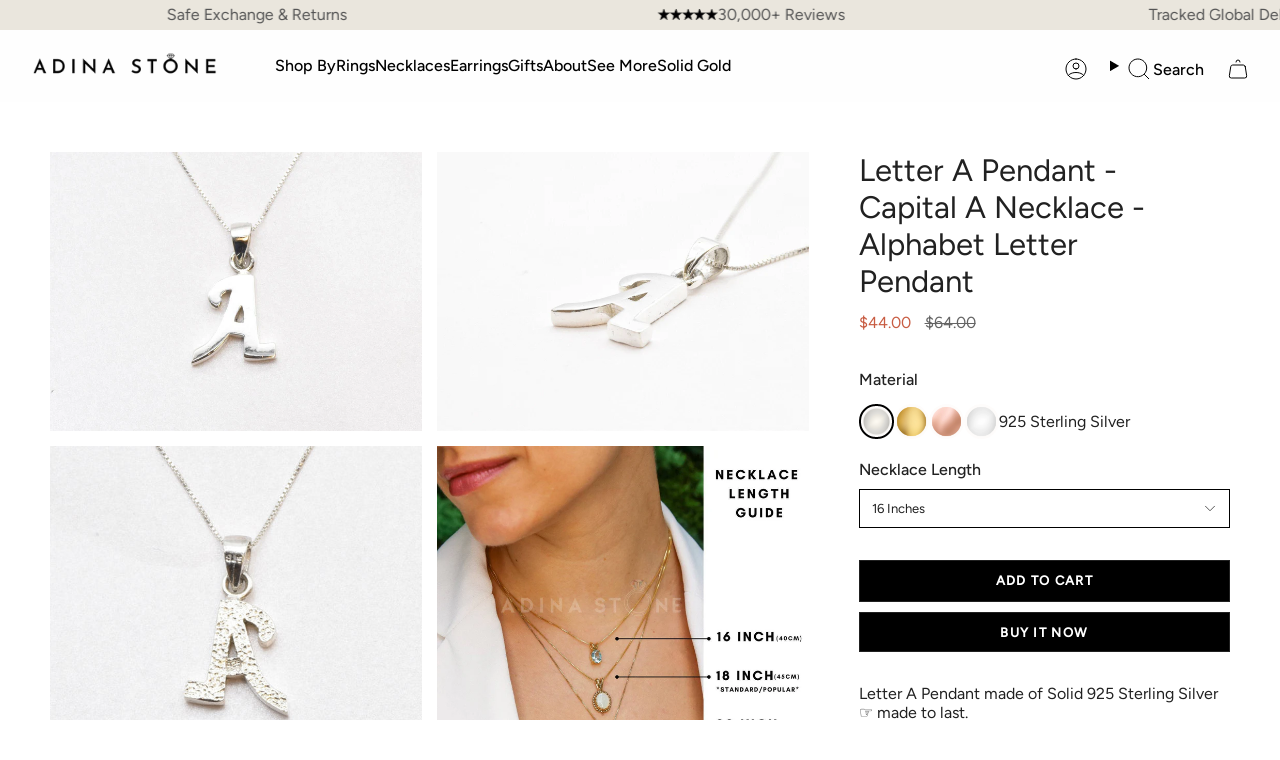

--- FILE ---
content_type: text/html; charset=utf-8
request_url: https://adina-stone.com/recommendations/products?section_id=api-product-recommendation&limit=5&product_id=7016384102466&intent=related
body_size: 2774
content:
<div id="shopify-section-api-product-recommendation" class="shopify-section"><template data-api-related-template><!-- /snippets/products-recommendation.liquid --><div class="grid-outer">
      <grid-slider align-arrows>
        <div class="grid grid--slider"
          data-grid-slider
          id="product-recommendations">
<div class="grid-item product-item  product-item--centered product-item--outer-text product-item--has-quickbuy "
    id="product-item--api-product-recommendation-7016387903554"
    data-grid-item
    
  >
    <div class="product-item__image double__image" data-product-image>
      <a class="product-link" href="/products/letter-x-pendant-capital-x-necklace-silver-initial-pendant-alphabet-pendant-letter-name-pendant-gift-for-her-925-sterling-silver?pr_prod_strat=e5_desc&pr_rec_id=11cf06c73&pr_rec_pid=7016387903554&pr_ref_pid=7016384102466&pr_seq=uniform" aria-label="Letter X Pendant - Alphabet Letter Necklace - Capital X Necklace" data-product-link="/products/letter-x-pendant-capital-x-necklace-silver-initial-pendant-alphabet-pendant-letter-name-pendant-gift-for-her-925-sterling-silver?pr_prod_strat=e5_desc&pr_rec_id=11cf06c73&pr_rec_pid=7016387903554&pr_ref_pid=7016384102466&pr_seq=uniform"><div class="product-item__bg" data-product-image-default><figure class="image-wrapper image-wrapper--cover lazy-image lazy-image--backfill is-loading" style="--aspect-ratio: 1;" data-aos="img-in"
  data-aos-delay="0"
  data-aos-duration="800"
  data-aos-anchor="#product-item--api-product-recommendation-7016387903554"
  data-aos-easing="ease-out-quart"><img src="//adina-stone.com/cdn/shop/files/60882-pendant-silver-by-adina-sterling-silver.jpg?crop=center&amp;height=2778&amp;v=1739914780&amp;width=2778" alt="TE-120-P-0S: Sterling Silver 925" width="2778" height="2778" loading="eager" srcset="//adina-stone.com/cdn/shop/files/60882-pendant-silver-by-adina-sterling-silver.jpg?v=1739914780&amp;width=136 136w, //adina-stone.com/cdn/shop/files/60882-pendant-silver-by-adina-sterling-silver.jpg?v=1739914780&amp;width=160 160w, //adina-stone.com/cdn/shop/files/60882-pendant-silver-by-adina-sterling-silver.jpg?v=1739914780&amp;width=180 180w, //adina-stone.com/cdn/shop/files/60882-pendant-silver-by-adina-sterling-silver.jpg?v=1739914780&amp;width=220 220w, //adina-stone.com/cdn/shop/files/60882-pendant-silver-by-adina-sterling-silver.jpg?v=1739914780&amp;width=254 254w, //adina-stone.com/cdn/shop/files/60882-pendant-silver-by-adina-sterling-silver.jpg?v=1739914780&amp;width=284 284w, //adina-stone.com/cdn/shop/files/60882-pendant-silver-by-adina-sterling-silver.jpg?v=1739914780&amp;width=292 292w, //adina-stone.com/cdn/shop/files/60882-pendant-silver-by-adina-sterling-silver.jpg?v=1739914780&amp;width=320 320w, //adina-stone.com/cdn/shop/files/60882-pendant-silver-by-adina-sterling-silver.jpg?v=1739914780&amp;width=480 480w, //adina-stone.com/cdn/shop/files/60882-pendant-silver-by-adina-sterling-silver.jpg?v=1739914780&amp;width=528 528w, //adina-stone.com/cdn/shop/files/60882-pendant-silver-by-adina-sterling-silver.jpg?v=1739914780&amp;width=640 640w, //adina-stone.com/cdn/shop/files/60882-pendant-silver-by-adina-sterling-silver.jpg?v=1739914780&amp;width=720 720w, //adina-stone.com/cdn/shop/files/60882-pendant-silver-by-adina-sterling-silver.jpg?v=1739914780&amp;width=960 960w, //adina-stone.com/cdn/shop/files/60882-pendant-silver-by-adina-sterling-silver.jpg?v=1739914780&amp;width=1080 1080w, //adina-stone.com/cdn/shop/files/60882-pendant-silver-by-adina-sterling-silver.jpg?v=1739914780&amp;width=1296 1296w, //adina-stone.com/cdn/shop/files/60882-pendant-silver-by-adina-sterling-silver.jpg?v=1739914780&amp;width=1512 1512w, //adina-stone.com/cdn/shop/files/60882-pendant-silver-by-adina-sterling-silver.jpg?v=1739914780&amp;width=1728 1728w, //adina-stone.com/cdn/shop/files/60882-pendant-silver-by-adina-sterling-silver.jpg?v=1739914780&amp;width=1950 1950w, //adina-stone.com/cdn/shop/files/60882-pendant-silver-by-adina-sterling-silver.jpg?v=1739914780&amp;width=2778 2778w" sizes="100vw" fetchpriority="high" class=" fit-cover is-loading ">
</figure>

&nbsp;</div><hover-images class="product-item__bg__under">
              <div class="product-item__bg__slider" data-hover-slider><div class="product-item__bg__slide"
                    
                    data-hover-slide-touch
                  ><figure class="image-wrapper image-wrapper--cover lazy-image lazy-image--backfill is-loading" style="--aspect-ratio: 1;"><img src="//adina-stone.com/cdn/shop/files/60882-pendant-silver-by-adina-sterling-silver.jpg?crop=center&amp;height=2778&amp;v=1739914780&amp;width=2778" alt="TE-120-P-0S: Sterling Silver 925" width="2778" height="2778" loading="lazy" srcset="//adina-stone.com/cdn/shop/files/60882-pendant-silver-by-adina-sterling-silver.jpg?v=1739914780&amp;width=136 136w, //adina-stone.com/cdn/shop/files/60882-pendant-silver-by-adina-sterling-silver.jpg?v=1739914780&amp;width=160 160w, //adina-stone.com/cdn/shop/files/60882-pendant-silver-by-adina-sterling-silver.jpg?v=1739914780&amp;width=180 180w, //adina-stone.com/cdn/shop/files/60882-pendant-silver-by-adina-sterling-silver.jpg?v=1739914780&amp;width=220 220w, //adina-stone.com/cdn/shop/files/60882-pendant-silver-by-adina-sterling-silver.jpg?v=1739914780&amp;width=254 254w, //adina-stone.com/cdn/shop/files/60882-pendant-silver-by-adina-sterling-silver.jpg?v=1739914780&amp;width=284 284w, //adina-stone.com/cdn/shop/files/60882-pendant-silver-by-adina-sterling-silver.jpg?v=1739914780&amp;width=292 292w, //adina-stone.com/cdn/shop/files/60882-pendant-silver-by-adina-sterling-silver.jpg?v=1739914780&amp;width=320 320w, //adina-stone.com/cdn/shop/files/60882-pendant-silver-by-adina-sterling-silver.jpg?v=1739914780&amp;width=480 480w, //adina-stone.com/cdn/shop/files/60882-pendant-silver-by-adina-sterling-silver.jpg?v=1739914780&amp;width=528 528w, //adina-stone.com/cdn/shop/files/60882-pendant-silver-by-adina-sterling-silver.jpg?v=1739914780&amp;width=640 640w, //adina-stone.com/cdn/shop/files/60882-pendant-silver-by-adina-sterling-silver.jpg?v=1739914780&amp;width=720 720w, //adina-stone.com/cdn/shop/files/60882-pendant-silver-by-adina-sterling-silver.jpg?v=1739914780&amp;width=960 960w, //adina-stone.com/cdn/shop/files/60882-pendant-silver-by-adina-sterling-silver.jpg?v=1739914780&amp;width=1080 1080w, //adina-stone.com/cdn/shop/files/60882-pendant-silver-by-adina-sterling-silver.jpg?v=1739914780&amp;width=1296 1296w, //adina-stone.com/cdn/shop/files/60882-pendant-silver-by-adina-sterling-silver.jpg?v=1739914780&amp;width=1512 1512w, //adina-stone.com/cdn/shop/files/60882-pendant-silver-by-adina-sterling-silver.jpg?v=1739914780&amp;width=1728 1728w, //adina-stone.com/cdn/shop/files/60882-pendant-silver-by-adina-sterling-silver.jpg?v=1739914780&amp;width=1950 1950w, //adina-stone.com/cdn/shop/files/60882-pendant-silver-by-adina-sterling-silver.jpg?v=1739914780&amp;width=2778 2778w" sizes="100vw" class=" fit-cover is-loading ">
</figure>
</div><div class="product-item__bg__slide"
                    
                      data-hover-slide
                    
                    data-hover-slide-touch
                  ><figure class="image-wrapper image-wrapper--cover lazy-image lazy-image--backfill is-loading" style="--aspect-ratio: 1;"><img src="//adina-stone.com/cdn/shop/files/60882-pendant-silver-by-adina-sterling-silver--60882.jpg?crop=center&amp;height=2250&amp;v=1739914781&amp;width=2250" alt="TE-120-P-0S: Sterling Silver 925" width="2250" height="2250" loading="lazy" srcset="//adina-stone.com/cdn/shop/files/60882-pendant-silver-by-adina-sterling-silver--60882.jpg?v=1739914781&amp;width=136 136w, //adina-stone.com/cdn/shop/files/60882-pendant-silver-by-adina-sterling-silver--60882.jpg?v=1739914781&amp;width=160 160w, //adina-stone.com/cdn/shop/files/60882-pendant-silver-by-adina-sterling-silver--60882.jpg?v=1739914781&amp;width=180 180w, //adina-stone.com/cdn/shop/files/60882-pendant-silver-by-adina-sterling-silver--60882.jpg?v=1739914781&amp;width=220 220w, //adina-stone.com/cdn/shop/files/60882-pendant-silver-by-adina-sterling-silver--60882.jpg?v=1739914781&amp;width=254 254w, //adina-stone.com/cdn/shop/files/60882-pendant-silver-by-adina-sterling-silver--60882.jpg?v=1739914781&amp;width=284 284w, //adina-stone.com/cdn/shop/files/60882-pendant-silver-by-adina-sterling-silver--60882.jpg?v=1739914781&amp;width=292 292w, //adina-stone.com/cdn/shop/files/60882-pendant-silver-by-adina-sterling-silver--60882.jpg?v=1739914781&amp;width=320 320w, //adina-stone.com/cdn/shop/files/60882-pendant-silver-by-adina-sterling-silver--60882.jpg?v=1739914781&amp;width=480 480w, //adina-stone.com/cdn/shop/files/60882-pendant-silver-by-adina-sterling-silver--60882.jpg?v=1739914781&amp;width=528 528w, //adina-stone.com/cdn/shop/files/60882-pendant-silver-by-adina-sterling-silver--60882.jpg?v=1739914781&amp;width=640 640w, //adina-stone.com/cdn/shop/files/60882-pendant-silver-by-adina-sterling-silver--60882.jpg?v=1739914781&amp;width=720 720w, //adina-stone.com/cdn/shop/files/60882-pendant-silver-by-adina-sterling-silver--60882.jpg?v=1739914781&amp;width=960 960w, //adina-stone.com/cdn/shop/files/60882-pendant-silver-by-adina-sterling-silver--60882.jpg?v=1739914781&amp;width=1080 1080w, //adina-stone.com/cdn/shop/files/60882-pendant-silver-by-adina-sterling-silver--60882.jpg?v=1739914781&amp;width=1296 1296w, //adina-stone.com/cdn/shop/files/60882-pendant-silver-by-adina-sterling-silver--60882.jpg?v=1739914781&amp;width=1512 1512w, //adina-stone.com/cdn/shop/files/60882-pendant-silver-by-adina-sterling-silver--60882.jpg?v=1739914781&amp;width=1728 1728w, //adina-stone.com/cdn/shop/files/60882-pendant-silver-by-adina-sterling-silver--60882.jpg?v=1739914781&amp;width=1950 1950w, //adina-stone.com/cdn/shop/files/60882-pendant-silver-by-adina-sterling-silver--60882.jpg?v=1739914781&amp;width=2250 2250w" sizes="100vw" class=" fit-cover is-loading ">
</figure>
</div></div>
            </hover-images></a>

      

<span class="sale-box"
      data-aos="fade"
      data-aos-delay=""
      data-aos-duration="800"
      data-aos-anchor="#product-item--api-product-recommendation-7016387903554">New Years Sale</span><quick-add-product>
      <div class="quick-add__holder" data-quick-add-holder="7016387903554"><button class="quick-add__button caps"
            type="button"
            aria-label="Quick add"
            data-quick-add-btn
            data-quick-add-modal-handle="letter-x-pendant-capital-x-necklace-silver-initial-pendant-alphabet-pendant-letter-name-pendant-gift-for-her-925-sterling-silver"
          >
            <span class="btn__text">Quick add
</span>
            <span class="btn__plus"></span>
            <span class="btn__added">&nbsp;</span>
            <span class="btn__loader">
              <svg height="18" width="18" class="svg-loader">
                <circle r="7" cx="9" cy="9" />
                <circle stroke-dasharray="87.96459430051421 87.96459430051421" r="7" cx="9" cy="9" />
              </svg>
            </span>
          </button>


<template data-quick-add-modal-template>
  <dialog class="drawer product-quick-add" data-product-id="7016387903554" data-section-id="api-product-recommendation-7016387903554" inert data-quick-add-modal data-scroll-lock-required>
    <form method="dialog">
      <button class="visually-hidden no-js" aria-label="Close"></button>
    </form>

    <div class="drawer__inner product-quick-add__content" data-product-upsell-container data-scroll-lock-scrollable style="--swatch-size: var(--swatch-size-product)">
      <div class="product-quick-add__close-outer">
        <button class="product-quick-add__close drawer__close" aria-label="Close" data-quick-add-modal-close autofocus><svg aria-hidden="true" focusable="false" role="presentation" class="icon icon-cancel" viewBox="0 0 24 24"><path d="M6.758 17.243 12.001 12m5.243-5.243L12 12m0 0L6.758 6.757M12.001 12l5.243 5.243" stroke="currentColor" stroke-linecap="round" stroke-linejoin="round"/></svg></button>
      </div>

      <div class="product-quick-add__inner" data-product-upsell-ajax></div>

      <div class="loader loader--top"><div class="loader-indeterminate"></div></div>
    </div>
  </dialog>
</template></div>
    </quick-add-product>
    </div>

    <div class="product-information"
      style="--swatch-size: var(--swatch-size-filters);"
      data-product-information>
      <div class="product-item__info">
        <a class="product-link" href="/products/letter-x-pendant-capital-x-necklace-silver-initial-pendant-alphabet-pendant-letter-name-pendant-gift-for-her-925-sterling-silver?pr_prod_strat=e5_desc&pr_rec_id=11cf06c73&pr_rec_pid=7016387903554&pr_ref_pid=7016384102466&pr_seq=uniform" data-product-link="/products/letter-x-pendant-capital-x-necklace-silver-initial-pendant-alphabet-pendant-letter-name-pendant-gift-for-her-925-sterling-silver?pr_prod_strat=e5_desc&pr_rec_id=11cf06c73&pr_rec_pid=7016387903554&pr_ref_pid=7016384102466&pr_seq=uniform">
          
           <p class="product-item__title">Letter X Pendant - Alphabet Letter Necklace - Capital X Necklace</p>

          <div class="product-item__price__holder"><div class="product-item__price" data-product-price><span class="price sale">
                
                  
                    <span class="discount-badge">
                      31% OFF
                    </span>
                  
                  <span class="new-price">
                    
                      <small>From</small>
                    
$44.00
</span>
                  
                    <span class="old-price">$64.00</span>
                  
                
              </span>
            </div>
          </div>
        </a></div>
    </div>
  </div>
<div class="grid-item product-item  product-item--centered product-item--outer-text product-item--has-quickbuy "
    id="product-item--api-product-recommendation-7016386789442"
    data-grid-item
    
  >
    <div class="product-item__image double__image" data-product-image>
      <a class="product-link" href="/products/letter-n-pendant-capital-n-pendant-initial-n-necklace-alphabet-letter-925-sterling-silver-letter-necklace-minimalist-initial?pr_prod_strat=e5_desc&pr_rec_id=11cf06c73&pr_rec_pid=7016386789442&pr_ref_pid=7016384102466&pr_seq=uniform" aria-label="Letter N Pendant - Alphabet Letter Necklace - Personalized Necklace" data-product-link="/products/letter-n-pendant-capital-n-pendant-initial-n-necklace-alphabet-letter-925-sterling-silver-letter-necklace-minimalist-initial?pr_prod_strat=e5_desc&pr_rec_id=11cf06c73&pr_rec_pid=7016386789442&pr_ref_pid=7016384102466&pr_seq=uniform"><div class="product-item__bg" data-product-image-default><figure class="image-wrapper image-wrapper--cover lazy-image lazy-image--backfill is-loading" style="--aspect-ratio: 1;" data-aos="img-in"
  data-aos-delay="100"
  data-aos-duration="800"
  data-aos-anchor="#product-item--api-product-recommendation-7016386789442"
  data-aos-easing="ease-out-quart"><img src="//adina-stone.com/cdn/shop/files/60786-pendant-silver-by-adina-sterling-silver--60786-39.jpg?crop=center&amp;height=1440&amp;v=1739914392&amp;width=1440" alt="TE-105-P-0S: Sterling Silver 925" width="1440" height="1440" loading="eager" srcset="//adina-stone.com/cdn/shop/files/60786-pendant-silver-by-adina-sterling-silver--60786-39.jpg?v=1739914392&amp;width=136 136w, //adina-stone.com/cdn/shop/files/60786-pendant-silver-by-adina-sterling-silver--60786-39.jpg?v=1739914392&amp;width=160 160w, //adina-stone.com/cdn/shop/files/60786-pendant-silver-by-adina-sterling-silver--60786-39.jpg?v=1739914392&amp;width=180 180w, //adina-stone.com/cdn/shop/files/60786-pendant-silver-by-adina-sterling-silver--60786-39.jpg?v=1739914392&amp;width=220 220w, //adina-stone.com/cdn/shop/files/60786-pendant-silver-by-adina-sterling-silver--60786-39.jpg?v=1739914392&amp;width=254 254w, //adina-stone.com/cdn/shop/files/60786-pendant-silver-by-adina-sterling-silver--60786-39.jpg?v=1739914392&amp;width=284 284w, //adina-stone.com/cdn/shop/files/60786-pendant-silver-by-adina-sterling-silver--60786-39.jpg?v=1739914392&amp;width=292 292w, //adina-stone.com/cdn/shop/files/60786-pendant-silver-by-adina-sterling-silver--60786-39.jpg?v=1739914392&amp;width=320 320w, //adina-stone.com/cdn/shop/files/60786-pendant-silver-by-adina-sterling-silver--60786-39.jpg?v=1739914392&amp;width=480 480w, //adina-stone.com/cdn/shop/files/60786-pendant-silver-by-adina-sterling-silver--60786-39.jpg?v=1739914392&amp;width=528 528w, //adina-stone.com/cdn/shop/files/60786-pendant-silver-by-adina-sterling-silver--60786-39.jpg?v=1739914392&amp;width=640 640w, //adina-stone.com/cdn/shop/files/60786-pendant-silver-by-adina-sterling-silver--60786-39.jpg?v=1739914392&amp;width=720 720w, //adina-stone.com/cdn/shop/files/60786-pendant-silver-by-adina-sterling-silver--60786-39.jpg?v=1739914392&amp;width=960 960w, //adina-stone.com/cdn/shop/files/60786-pendant-silver-by-adina-sterling-silver--60786-39.jpg?v=1739914392&amp;width=1080 1080w, //adina-stone.com/cdn/shop/files/60786-pendant-silver-by-adina-sterling-silver--60786-39.jpg?v=1739914392&amp;width=1296 1296w, //adina-stone.com/cdn/shop/files/60786-pendant-silver-by-adina-sterling-silver--60786-39.jpg?v=1739914392&amp;width=1440 1440w" sizes="100vw" fetchpriority="high" class=" fit-cover is-loading ">
</figure>

&nbsp;</div><hover-images class="product-item__bg__under">
              <div class="product-item__bg__slider" data-hover-slider><div class="product-item__bg__slide"
                    
                    data-hover-slide-touch
                  ><figure class="image-wrapper image-wrapper--cover lazy-image lazy-image--backfill is-loading" style="--aspect-ratio: 1;"><img src="//adina-stone.com/cdn/shop/files/60786-pendant-silver-by-adina-sterling-silver--60786-39.jpg?crop=center&amp;height=1440&amp;v=1739914392&amp;width=1440" alt="TE-105-P-0S: Sterling Silver 925" width="1440" height="1440" loading="lazy" srcset="//adina-stone.com/cdn/shop/files/60786-pendant-silver-by-adina-sterling-silver--60786-39.jpg?v=1739914392&amp;width=136 136w, //adina-stone.com/cdn/shop/files/60786-pendant-silver-by-adina-sterling-silver--60786-39.jpg?v=1739914392&amp;width=160 160w, //adina-stone.com/cdn/shop/files/60786-pendant-silver-by-adina-sterling-silver--60786-39.jpg?v=1739914392&amp;width=180 180w, //adina-stone.com/cdn/shop/files/60786-pendant-silver-by-adina-sterling-silver--60786-39.jpg?v=1739914392&amp;width=220 220w, //adina-stone.com/cdn/shop/files/60786-pendant-silver-by-adina-sterling-silver--60786-39.jpg?v=1739914392&amp;width=254 254w, //adina-stone.com/cdn/shop/files/60786-pendant-silver-by-adina-sterling-silver--60786-39.jpg?v=1739914392&amp;width=284 284w, //adina-stone.com/cdn/shop/files/60786-pendant-silver-by-adina-sterling-silver--60786-39.jpg?v=1739914392&amp;width=292 292w, //adina-stone.com/cdn/shop/files/60786-pendant-silver-by-adina-sterling-silver--60786-39.jpg?v=1739914392&amp;width=320 320w, //adina-stone.com/cdn/shop/files/60786-pendant-silver-by-adina-sterling-silver--60786-39.jpg?v=1739914392&amp;width=480 480w, //adina-stone.com/cdn/shop/files/60786-pendant-silver-by-adina-sterling-silver--60786-39.jpg?v=1739914392&amp;width=528 528w, //adina-stone.com/cdn/shop/files/60786-pendant-silver-by-adina-sterling-silver--60786-39.jpg?v=1739914392&amp;width=640 640w, //adina-stone.com/cdn/shop/files/60786-pendant-silver-by-adina-sterling-silver--60786-39.jpg?v=1739914392&amp;width=720 720w, //adina-stone.com/cdn/shop/files/60786-pendant-silver-by-adina-sterling-silver--60786-39.jpg?v=1739914392&amp;width=960 960w, //adina-stone.com/cdn/shop/files/60786-pendant-silver-by-adina-sterling-silver--60786-39.jpg?v=1739914392&amp;width=1080 1080w, //adina-stone.com/cdn/shop/files/60786-pendant-silver-by-adina-sterling-silver--60786-39.jpg?v=1739914392&amp;width=1296 1296w, //adina-stone.com/cdn/shop/files/60786-pendant-silver-by-adina-sterling-silver--60786-39.jpg?v=1739914392&amp;width=1440 1440w" sizes="100vw" class=" fit-cover is-loading ">
</figure>
</div><div class="product-item__bg__slide"
                    
                      data-hover-slide
                    
                    data-hover-slide-touch
                  ><figure class="image-wrapper image-wrapper--cover lazy-image lazy-image--backfill is-loading" style="--aspect-ratio: 1;"><img src="//adina-stone.com/cdn/shop/files/60786-pendant-silver-by-adina-sterling-silver--60786-44.jpg?crop=center&amp;height=3024&amp;v=1739914393&amp;width=3024" alt="TE-105-P-0S: Sterling Silver 925" width="3024" height="3024" loading="lazy" srcset="//adina-stone.com/cdn/shop/files/60786-pendant-silver-by-adina-sterling-silver--60786-44.jpg?v=1739914393&amp;width=136 136w, //adina-stone.com/cdn/shop/files/60786-pendant-silver-by-adina-sterling-silver--60786-44.jpg?v=1739914393&amp;width=160 160w, //adina-stone.com/cdn/shop/files/60786-pendant-silver-by-adina-sterling-silver--60786-44.jpg?v=1739914393&amp;width=180 180w, //adina-stone.com/cdn/shop/files/60786-pendant-silver-by-adina-sterling-silver--60786-44.jpg?v=1739914393&amp;width=220 220w, //adina-stone.com/cdn/shop/files/60786-pendant-silver-by-adina-sterling-silver--60786-44.jpg?v=1739914393&amp;width=254 254w, //adina-stone.com/cdn/shop/files/60786-pendant-silver-by-adina-sterling-silver--60786-44.jpg?v=1739914393&amp;width=284 284w, //adina-stone.com/cdn/shop/files/60786-pendant-silver-by-adina-sterling-silver--60786-44.jpg?v=1739914393&amp;width=292 292w, //adina-stone.com/cdn/shop/files/60786-pendant-silver-by-adina-sterling-silver--60786-44.jpg?v=1739914393&amp;width=320 320w, //adina-stone.com/cdn/shop/files/60786-pendant-silver-by-adina-sterling-silver--60786-44.jpg?v=1739914393&amp;width=480 480w, //adina-stone.com/cdn/shop/files/60786-pendant-silver-by-adina-sterling-silver--60786-44.jpg?v=1739914393&amp;width=528 528w, //adina-stone.com/cdn/shop/files/60786-pendant-silver-by-adina-sterling-silver--60786-44.jpg?v=1739914393&amp;width=640 640w, //adina-stone.com/cdn/shop/files/60786-pendant-silver-by-adina-sterling-silver--60786-44.jpg?v=1739914393&amp;width=720 720w, //adina-stone.com/cdn/shop/files/60786-pendant-silver-by-adina-sterling-silver--60786-44.jpg?v=1739914393&amp;width=960 960w, //adina-stone.com/cdn/shop/files/60786-pendant-silver-by-adina-sterling-silver--60786-44.jpg?v=1739914393&amp;width=1080 1080w, //adina-stone.com/cdn/shop/files/60786-pendant-silver-by-adina-sterling-silver--60786-44.jpg?v=1739914393&amp;width=1296 1296w, //adina-stone.com/cdn/shop/files/60786-pendant-silver-by-adina-sterling-silver--60786-44.jpg?v=1739914393&amp;width=1512 1512w, //adina-stone.com/cdn/shop/files/60786-pendant-silver-by-adina-sterling-silver--60786-44.jpg?v=1739914393&amp;width=1728 1728w, //adina-stone.com/cdn/shop/files/60786-pendant-silver-by-adina-sterling-silver--60786-44.jpg?v=1739914393&amp;width=1950 1950w, //adina-stone.com/cdn/shop/files/60786-pendant-silver-by-adina-sterling-silver--60786-44.jpg?v=1739914393&amp;width=3024 3024w" sizes="100vw" class=" fit-cover is-loading ">
</figure>
</div></div>
            </hover-images></a>

      

<span class="sale-box"
      data-aos="fade"
      data-aos-delay=""
      data-aos-duration="800"
      data-aos-anchor="#product-item--api-product-recommendation-7016386789442">New Years Sale</span><quick-add-product>
      <div class="quick-add__holder" data-quick-add-holder="7016386789442"><button class="quick-add__button caps"
            type="button"
            aria-label="Quick add"
            data-quick-add-btn
            data-quick-add-modal-handle="letter-n-pendant-capital-n-pendant-initial-n-necklace-alphabet-letter-925-sterling-silver-letter-necklace-minimalist-initial"
          >
            <span class="btn__text">Quick add
</span>
            <span class="btn__plus"></span>
            <span class="btn__added">&nbsp;</span>
            <span class="btn__loader">
              <svg height="18" width="18" class="svg-loader">
                <circle r="7" cx="9" cy="9" />
                <circle stroke-dasharray="87.96459430051421 87.96459430051421" r="7" cx="9" cy="9" />
              </svg>
            </span>
          </button>


<template data-quick-add-modal-template>
  <dialog class="drawer product-quick-add" data-product-id="7016386789442" data-section-id="api-product-recommendation-7016386789442" inert data-quick-add-modal data-scroll-lock-required>
    <form method="dialog">
      <button class="visually-hidden no-js" aria-label="Close"></button>
    </form>

    <div class="drawer__inner product-quick-add__content" data-product-upsell-container data-scroll-lock-scrollable style="--swatch-size: var(--swatch-size-product)">
      <div class="product-quick-add__close-outer">
        <button class="product-quick-add__close drawer__close" aria-label="Close" data-quick-add-modal-close autofocus><svg aria-hidden="true" focusable="false" role="presentation" class="icon icon-cancel" viewBox="0 0 24 24"><path d="M6.758 17.243 12.001 12m5.243-5.243L12 12m0 0L6.758 6.757M12.001 12l5.243 5.243" stroke="currentColor" stroke-linecap="round" stroke-linejoin="round"/></svg></button>
      </div>

      <div class="product-quick-add__inner" data-product-upsell-ajax></div>

      <div class="loader loader--top"><div class="loader-indeterminate"></div></div>
    </div>
  </dialog>
</template></div>
    </quick-add-product>
    </div>

    <div class="product-information"
      style="--swatch-size: var(--swatch-size-filters);"
      data-product-information>
      <div class="product-item__info">
        <a class="product-link" href="/products/letter-n-pendant-capital-n-pendant-initial-n-necklace-alphabet-letter-925-sterling-silver-letter-necklace-minimalist-initial?pr_prod_strat=e5_desc&pr_rec_id=11cf06c73&pr_rec_pid=7016386789442&pr_ref_pid=7016384102466&pr_seq=uniform" data-product-link="/products/letter-n-pendant-capital-n-pendant-initial-n-necklace-alphabet-letter-925-sterling-silver-letter-necklace-minimalist-initial?pr_prod_strat=e5_desc&pr_rec_id=11cf06c73&pr_rec_pid=7016386789442&pr_ref_pid=7016384102466&pr_seq=uniform">
          
           <p class="product-item__title">Letter N Pendant - Alphabet Letter Necklace - Personalized Necklace</p>

          <div class="product-item__price__holder"><div class="product-item__price" data-product-price><span class="price sale">
                
                  
                    <span class="discount-badge">
                      31% OFF
                    </span>
                  
                  <span class="new-price">
                    
                      <small>From</small>
                    
$44.00
</span>
                  
                    <span class="old-price">$64.00</span>
                  
                
              </span>
            </div>
          </div>
        </a></div>
    </div>
  </div>
<div class="grid-item product-item  product-item--centered product-item--outer-text product-item--has-quickbuy "
    id="product-item--api-product-recommendation-7016386887746"
    data-grid-item
    
  >
    <div class="product-item__image double__image" data-product-image>
      <a class="product-link" href="/products/initial-letter-l-pendant-sterling-silver-initial-alphabet-letter-initial-letter-pendant-letter-uppercase-l-necklace-alphabet-pendant?pr_prod_strat=e5_desc&pr_rec_id=11cf06c73&pr_rec_pid=7016386887746&pr_ref_pid=7016384102466&pr_seq=uniform" aria-label="Letter L Pendant - Alphabet Letter Necklace - Capital L Necklace" data-product-link="/products/initial-letter-l-pendant-sterling-silver-initial-alphabet-letter-initial-letter-pendant-letter-uppercase-l-necklace-alphabet-pendant?pr_prod_strat=e5_desc&pr_rec_id=11cf06c73&pr_rec_pid=7016386887746&pr_ref_pid=7016384102466&pr_seq=uniform"><div class="product-item__bg" data-product-image-default><figure class="image-wrapper image-wrapper--cover lazy-image lazy-image--backfill is-loading" style="--aspect-ratio: 1;" data-aos="img-in"
  data-aos-delay="200"
  data-aos-duration="800"
  data-aos-anchor="#product-item--api-product-recommendation-7016386887746"
  data-aos-easing="ease-out-quart"><img src="//adina-stone.com/cdn/shop/files/60794-pendant-silver-by-adina-sterling-silver--60794-26.jpg?crop=center&amp;height=1303&amp;v=1739914472&amp;width=1303" alt="TE-106-P-0S: Sterling Silver 925" width="1303" height="1303" loading="eager" srcset="//adina-stone.com/cdn/shop/files/60794-pendant-silver-by-adina-sterling-silver--60794-26.jpg?v=1739914472&amp;width=136 136w, //adina-stone.com/cdn/shop/files/60794-pendant-silver-by-adina-sterling-silver--60794-26.jpg?v=1739914472&amp;width=160 160w, //adina-stone.com/cdn/shop/files/60794-pendant-silver-by-adina-sterling-silver--60794-26.jpg?v=1739914472&amp;width=180 180w, //adina-stone.com/cdn/shop/files/60794-pendant-silver-by-adina-sterling-silver--60794-26.jpg?v=1739914472&amp;width=220 220w, //adina-stone.com/cdn/shop/files/60794-pendant-silver-by-adina-sterling-silver--60794-26.jpg?v=1739914472&amp;width=254 254w, //adina-stone.com/cdn/shop/files/60794-pendant-silver-by-adina-sterling-silver--60794-26.jpg?v=1739914472&amp;width=284 284w, //adina-stone.com/cdn/shop/files/60794-pendant-silver-by-adina-sterling-silver--60794-26.jpg?v=1739914472&amp;width=292 292w, //adina-stone.com/cdn/shop/files/60794-pendant-silver-by-adina-sterling-silver--60794-26.jpg?v=1739914472&amp;width=320 320w, //adina-stone.com/cdn/shop/files/60794-pendant-silver-by-adina-sterling-silver--60794-26.jpg?v=1739914472&amp;width=480 480w, //adina-stone.com/cdn/shop/files/60794-pendant-silver-by-adina-sterling-silver--60794-26.jpg?v=1739914472&amp;width=528 528w, //adina-stone.com/cdn/shop/files/60794-pendant-silver-by-adina-sterling-silver--60794-26.jpg?v=1739914472&amp;width=640 640w, //adina-stone.com/cdn/shop/files/60794-pendant-silver-by-adina-sterling-silver--60794-26.jpg?v=1739914472&amp;width=720 720w, //adina-stone.com/cdn/shop/files/60794-pendant-silver-by-adina-sterling-silver--60794-26.jpg?v=1739914472&amp;width=960 960w, //adina-stone.com/cdn/shop/files/60794-pendant-silver-by-adina-sterling-silver--60794-26.jpg?v=1739914472&amp;width=1080 1080w, //adina-stone.com/cdn/shop/files/60794-pendant-silver-by-adina-sterling-silver--60794-26.jpg?v=1739914472&amp;width=1296 1296w, //adina-stone.com/cdn/shop/files/60794-pendant-silver-by-adina-sterling-silver--60794-26.jpg?v=1739914472&amp;width=1303 1303w" sizes="100vw" fetchpriority="high" class=" fit-cover is-loading ">
</figure>

&nbsp;</div><hover-images class="product-item__bg__under">
              <div class="product-item__bg__slider" data-hover-slider><div class="product-item__bg__slide"
                    
                    data-hover-slide-touch
                  ><figure class="image-wrapper image-wrapper--cover lazy-image lazy-image--backfill is-loading" style="--aspect-ratio: 1;"><img src="//adina-stone.com/cdn/shop/files/60794-pendant-silver-by-adina-sterling-silver--60794-26.jpg?crop=center&amp;height=1303&amp;v=1739914472&amp;width=1303" alt="TE-106-P-0S: Sterling Silver 925" width="1303" height="1303" loading="lazy" srcset="//adina-stone.com/cdn/shop/files/60794-pendant-silver-by-adina-sterling-silver--60794-26.jpg?v=1739914472&amp;width=136 136w, //adina-stone.com/cdn/shop/files/60794-pendant-silver-by-adina-sterling-silver--60794-26.jpg?v=1739914472&amp;width=160 160w, //adina-stone.com/cdn/shop/files/60794-pendant-silver-by-adina-sterling-silver--60794-26.jpg?v=1739914472&amp;width=180 180w, //adina-stone.com/cdn/shop/files/60794-pendant-silver-by-adina-sterling-silver--60794-26.jpg?v=1739914472&amp;width=220 220w, //adina-stone.com/cdn/shop/files/60794-pendant-silver-by-adina-sterling-silver--60794-26.jpg?v=1739914472&amp;width=254 254w, //adina-stone.com/cdn/shop/files/60794-pendant-silver-by-adina-sterling-silver--60794-26.jpg?v=1739914472&amp;width=284 284w, //adina-stone.com/cdn/shop/files/60794-pendant-silver-by-adina-sterling-silver--60794-26.jpg?v=1739914472&amp;width=292 292w, //adina-stone.com/cdn/shop/files/60794-pendant-silver-by-adina-sterling-silver--60794-26.jpg?v=1739914472&amp;width=320 320w, //adina-stone.com/cdn/shop/files/60794-pendant-silver-by-adina-sterling-silver--60794-26.jpg?v=1739914472&amp;width=480 480w, //adina-stone.com/cdn/shop/files/60794-pendant-silver-by-adina-sterling-silver--60794-26.jpg?v=1739914472&amp;width=528 528w, //adina-stone.com/cdn/shop/files/60794-pendant-silver-by-adina-sterling-silver--60794-26.jpg?v=1739914472&amp;width=640 640w, //adina-stone.com/cdn/shop/files/60794-pendant-silver-by-adina-sterling-silver--60794-26.jpg?v=1739914472&amp;width=720 720w, //adina-stone.com/cdn/shop/files/60794-pendant-silver-by-adina-sterling-silver--60794-26.jpg?v=1739914472&amp;width=960 960w, //adina-stone.com/cdn/shop/files/60794-pendant-silver-by-adina-sterling-silver--60794-26.jpg?v=1739914472&amp;width=1080 1080w, //adina-stone.com/cdn/shop/files/60794-pendant-silver-by-adina-sterling-silver--60794-26.jpg?v=1739914472&amp;width=1296 1296w, //adina-stone.com/cdn/shop/files/60794-pendant-silver-by-adina-sterling-silver--60794-26.jpg?v=1739914472&amp;width=1303 1303w" sizes="100vw" class=" fit-cover is-loading ">
</figure>
</div><div class="product-item__bg__slide"
                    
                      data-hover-slide
                    
                    data-hover-slide-touch
                  ><figure class="image-wrapper image-wrapper--cover lazy-image lazy-image--backfill is-loading" style="--aspect-ratio: 1;"><img src="//adina-stone.com/cdn/shop/files/60794-pendant-silver-by-adina-sterling-silver--60794-27.jpg?crop=center&amp;height=833&amp;v=1739914473&amp;width=833" alt="TE-106-P-0S: Sterling Silver 925" width="833" height="833" loading="lazy" srcset="//adina-stone.com/cdn/shop/files/60794-pendant-silver-by-adina-sterling-silver--60794-27.jpg?v=1739914473&amp;width=136 136w, //adina-stone.com/cdn/shop/files/60794-pendant-silver-by-adina-sterling-silver--60794-27.jpg?v=1739914473&amp;width=160 160w, //adina-stone.com/cdn/shop/files/60794-pendant-silver-by-adina-sterling-silver--60794-27.jpg?v=1739914473&amp;width=180 180w, //adina-stone.com/cdn/shop/files/60794-pendant-silver-by-adina-sterling-silver--60794-27.jpg?v=1739914473&amp;width=220 220w, //adina-stone.com/cdn/shop/files/60794-pendant-silver-by-adina-sterling-silver--60794-27.jpg?v=1739914473&amp;width=254 254w, //adina-stone.com/cdn/shop/files/60794-pendant-silver-by-adina-sterling-silver--60794-27.jpg?v=1739914473&amp;width=284 284w, //adina-stone.com/cdn/shop/files/60794-pendant-silver-by-adina-sterling-silver--60794-27.jpg?v=1739914473&amp;width=292 292w, //adina-stone.com/cdn/shop/files/60794-pendant-silver-by-adina-sterling-silver--60794-27.jpg?v=1739914473&amp;width=320 320w, //adina-stone.com/cdn/shop/files/60794-pendant-silver-by-adina-sterling-silver--60794-27.jpg?v=1739914473&amp;width=480 480w, //adina-stone.com/cdn/shop/files/60794-pendant-silver-by-adina-sterling-silver--60794-27.jpg?v=1739914473&amp;width=528 528w, //adina-stone.com/cdn/shop/files/60794-pendant-silver-by-adina-sterling-silver--60794-27.jpg?v=1739914473&amp;width=640 640w, //adina-stone.com/cdn/shop/files/60794-pendant-silver-by-adina-sterling-silver--60794-27.jpg?v=1739914473&amp;width=720 720w, //adina-stone.com/cdn/shop/files/60794-pendant-silver-by-adina-sterling-silver--60794-27.jpg?v=1739914473&amp;width=833 833w" sizes="100vw" class=" fit-cover is-loading ">
</figure>
</div></div>
            </hover-images></a>

      

<span class="sale-box"
      data-aos="fade"
      data-aos-delay=""
      data-aos-duration="800"
      data-aos-anchor="#product-item--api-product-recommendation-7016386887746">New Years Sale</span><quick-add-product>
      <div class="quick-add__holder" data-quick-add-holder="7016386887746"><button class="quick-add__button caps"
            type="button"
            aria-label="Quick add"
            data-quick-add-btn
            data-quick-add-modal-handle="initial-letter-l-pendant-sterling-silver-initial-alphabet-letter-initial-letter-pendant-letter-uppercase-l-necklace-alphabet-pendant"
          >
            <span class="btn__text">Quick add
</span>
            <span class="btn__plus"></span>
            <span class="btn__added">&nbsp;</span>
            <span class="btn__loader">
              <svg height="18" width="18" class="svg-loader">
                <circle r="7" cx="9" cy="9" />
                <circle stroke-dasharray="87.96459430051421 87.96459430051421" r="7" cx="9" cy="9" />
              </svg>
            </span>
          </button>


<template data-quick-add-modal-template>
  <dialog class="drawer product-quick-add" data-product-id="7016386887746" data-section-id="api-product-recommendation-7016386887746" inert data-quick-add-modal data-scroll-lock-required>
    <form method="dialog">
      <button class="visually-hidden no-js" aria-label="Close"></button>
    </form>

    <div class="drawer__inner product-quick-add__content" data-product-upsell-container data-scroll-lock-scrollable style="--swatch-size: var(--swatch-size-product)">
      <div class="product-quick-add__close-outer">
        <button class="product-quick-add__close drawer__close" aria-label="Close" data-quick-add-modal-close autofocus><svg aria-hidden="true" focusable="false" role="presentation" class="icon icon-cancel" viewBox="0 0 24 24"><path d="M6.758 17.243 12.001 12m5.243-5.243L12 12m0 0L6.758 6.757M12.001 12l5.243 5.243" stroke="currentColor" stroke-linecap="round" stroke-linejoin="round"/></svg></button>
      </div>

      <div class="product-quick-add__inner" data-product-upsell-ajax></div>

      <div class="loader loader--top"><div class="loader-indeterminate"></div></div>
    </div>
  </dialog>
</template></div>
    </quick-add-product>
    </div>

    <div class="product-information"
      style="--swatch-size: var(--swatch-size-filters);"
      data-product-information>
      <div class="product-item__info">
        <a class="product-link" href="/products/initial-letter-l-pendant-sterling-silver-initial-alphabet-letter-initial-letter-pendant-letter-uppercase-l-necklace-alphabet-pendant?pr_prod_strat=e5_desc&pr_rec_id=11cf06c73&pr_rec_pid=7016386887746&pr_ref_pid=7016384102466&pr_seq=uniform" data-product-link="/products/initial-letter-l-pendant-sterling-silver-initial-alphabet-letter-initial-letter-pendant-letter-uppercase-l-necklace-alphabet-pendant?pr_prod_strat=e5_desc&pr_rec_id=11cf06c73&pr_rec_pid=7016386887746&pr_ref_pid=7016384102466&pr_seq=uniform">
          
           <p class="product-item__title">Letter L Pendant - Alphabet Letter Necklace - Capital L Necklace</p>

          <div class="product-item__price__holder"><div class="product-item__price" data-product-price><span class="price sale">
                
                  
                    <span class="discount-badge">
                      31% OFF
                    </span>
                  
                  <span class="new-price">
                    
                      <small>From</small>
                    
$44.00
</span>
                  
                    <span class="old-price">$64.00</span>
                  
                
              </span>
            </div>
          </div>
        </a></div>
    </div>
  </div>
<div class="grid-item product-item  product-item--centered product-item--outer-text product-item--has-quickbuy "
    id="product-item--api-product-recommendation-7016386953282"
    data-grid-item
    
  >
    <div class="product-item__image double__image" data-product-image>
      <a class="product-link" href="/products/letter-t-pendant-capital-t-pendant-initial-t-necklace-alphabet-letter-925-sterling-silver-letter-necklace-minimalist-initial?pr_prod_strat=e5_desc&pr_rec_id=11cf06c73&pr_rec_pid=7016386953282&pr_ref_pid=7016384102466&pr_seq=uniform" aria-label="Letter T Pendant - Alphabet Letter Necklace - Initial T Necklace" data-product-link="/products/letter-t-pendant-capital-t-pendant-initial-t-necklace-alphabet-letter-925-sterling-silver-letter-necklace-minimalist-initial?pr_prod_strat=e5_desc&pr_rec_id=11cf06c73&pr_rec_pid=7016386953282&pr_ref_pid=7016384102466&pr_seq=uniform"><div class="product-item__bg" data-product-image-default><figure class="image-wrapper image-wrapper--cover lazy-image lazy-image--backfill is-loading" style="--aspect-ratio: 1;" data-aos="img-in"
  data-aos-delay="300"
  data-aos-duration="800"
  data-aos-anchor="#product-item--api-product-recommendation-7016386953282"
  data-aos-easing="ease-out-quart"><img src="//adina-stone.com/cdn/shop/files/60798-pendant-silver-by-adina-sterling-silver--60798-5.jpg?crop=center&amp;height=1440&amp;v=1739914510&amp;width=1440" alt="TE-104-P-0S: Sterling Silver 925" width="1440" height="1440" loading="eager" srcset="//adina-stone.com/cdn/shop/files/60798-pendant-silver-by-adina-sterling-silver--60798-5.jpg?v=1739914510&amp;width=136 136w, //adina-stone.com/cdn/shop/files/60798-pendant-silver-by-adina-sterling-silver--60798-5.jpg?v=1739914510&amp;width=160 160w, //adina-stone.com/cdn/shop/files/60798-pendant-silver-by-adina-sterling-silver--60798-5.jpg?v=1739914510&amp;width=180 180w, //adina-stone.com/cdn/shop/files/60798-pendant-silver-by-adina-sterling-silver--60798-5.jpg?v=1739914510&amp;width=220 220w, //adina-stone.com/cdn/shop/files/60798-pendant-silver-by-adina-sterling-silver--60798-5.jpg?v=1739914510&amp;width=254 254w, //adina-stone.com/cdn/shop/files/60798-pendant-silver-by-adina-sterling-silver--60798-5.jpg?v=1739914510&amp;width=284 284w, //adina-stone.com/cdn/shop/files/60798-pendant-silver-by-adina-sterling-silver--60798-5.jpg?v=1739914510&amp;width=292 292w, //adina-stone.com/cdn/shop/files/60798-pendant-silver-by-adina-sterling-silver--60798-5.jpg?v=1739914510&amp;width=320 320w, //adina-stone.com/cdn/shop/files/60798-pendant-silver-by-adina-sterling-silver--60798-5.jpg?v=1739914510&amp;width=480 480w, //adina-stone.com/cdn/shop/files/60798-pendant-silver-by-adina-sterling-silver--60798-5.jpg?v=1739914510&amp;width=528 528w, //adina-stone.com/cdn/shop/files/60798-pendant-silver-by-adina-sterling-silver--60798-5.jpg?v=1739914510&amp;width=640 640w, //adina-stone.com/cdn/shop/files/60798-pendant-silver-by-adina-sterling-silver--60798-5.jpg?v=1739914510&amp;width=720 720w, //adina-stone.com/cdn/shop/files/60798-pendant-silver-by-adina-sterling-silver--60798-5.jpg?v=1739914510&amp;width=960 960w, //adina-stone.com/cdn/shop/files/60798-pendant-silver-by-adina-sterling-silver--60798-5.jpg?v=1739914510&amp;width=1080 1080w, //adina-stone.com/cdn/shop/files/60798-pendant-silver-by-adina-sterling-silver--60798-5.jpg?v=1739914510&amp;width=1296 1296w, //adina-stone.com/cdn/shop/files/60798-pendant-silver-by-adina-sterling-silver--60798-5.jpg?v=1739914510&amp;width=1440 1440w" sizes="100vw" fetchpriority="high" class=" fit-cover is-loading ">
</figure>

&nbsp;</div><hover-images class="product-item__bg__under">
              <div class="product-item__bg__slider" data-hover-slider><div class="product-item__bg__slide"
                    
                    data-hover-slide-touch
                  ><figure class="image-wrapper image-wrapper--cover lazy-image lazy-image--backfill is-loading" style="--aspect-ratio: 1;"><img src="//adina-stone.com/cdn/shop/files/60798-pendant-silver-by-adina-sterling-silver--60798-5.jpg?crop=center&amp;height=1440&amp;v=1739914510&amp;width=1440" alt="TE-104-P-0S: Sterling Silver 925" width="1440" height="1440" loading="lazy" srcset="//adina-stone.com/cdn/shop/files/60798-pendant-silver-by-adina-sterling-silver--60798-5.jpg?v=1739914510&amp;width=136 136w, //adina-stone.com/cdn/shop/files/60798-pendant-silver-by-adina-sterling-silver--60798-5.jpg?v=1739914510&amp;width=160 160w, //adina-stone.com/cdn/shop/files/60798-pendant-silver-by-adina-sterling-silver--60798-5.jpg?v=1739914510&amp;width=180 180w, //adina-stone.com/cdn/shop/files/60798-pendant-silver-by-adina-sterling-silver--60798-5.jpg?v=1739914510&amp;width=220 220w, //adina-stone.com/cdn/shop/files/60798-pendant-silver-by-adina-sterling-silver--60798-5.jpg?v=1739914510&amp;width=254 254w, //adina-stone.com/cdn/shop/files/60798-pendant-silver-by-adina-sterling-silver--60798-5.jpg?v=1739914510&amp;width=284 284w, //adina-stone.com/cdn/shop/files/60798-pendant-silver-by-adina-sterling-silver--60798-5.jpg?v=1739914510&amp;width=292 292w, //adina-stone.com/cdn/shop/files/60798-pendant-silver-by-adina-sterling-silver--60798-5.jpg?v=1739914510&amp;width=320 320w, //adina-stone.com/cdn/shop/files/60798-pendant-silver-by-adina-sterling-silver--60798-5.jpg?v=1739914510&amp;width=480 480w, //adina-stone.com/cdn/shop/files/60798-pendant-silver-by-adina-sterling-silver--60798-5.jpg?v=1739914510&amp;width=528 528w, //adina-stone.com/cdn/shop/files/60798-pendant-silver-by-adina-sterling-silver--60798-5.jpg?v=1739914510&amp;width=640 640w, //adina-stone.com/cdn/shop/files/60798-pendant-silver-by-adina-sterling-silver--60798-5.jpg?v=1739914510&amp;width=720 720w, //adina-stone.com/cdn/shop/files/60798-pendant-silver-by-adina-sterling-silver--60798-5.jpg?v=1739914510&amp;width=960 960w, //adina-stone.com/cdn/shop/files/60798-pendant-silver-by-adina-sterling-silver--60798-5.jpg?v=1739914510&amp;width=1080 1080w, //adina-stone.com/cdn/shop/files/60798-pendant-silver-by-adina-sterling-silver--60798-5.jpg?v=1739914510&amp;width=1296 1296w, //adina-stone.com/cdn/shop/files/60798-pendant-silver-by-adina-sterling-silver--60798-5.jpg?v=1739914510&amp;width=1440 1440w" sizes="100vw" class=" fit-cover is-loading ">
</figure>
</div><div class="product-item__bg__slide"
                    
                      data-hover-slide
                    
                    data-hover-slide-touch
                  ><figure class="image-wrapper image-wrapper--cover lazy-image lazy-image--backfill is-loading" style="--aspect-ratio: 1;"><img src="//adina-stone.com/cdn/shop/files/60798-pendant-silver-by-adina-sterling-silver--60798-9.jpg?crop=center&amp;height=3024&amp;v=1739914510&amp;width=3024" alt="TE-104-P-0S: Sterling Silver 925" width="3024" height="3024" loading="lazy" srcset="//adina-stone.com/cdn/shop/files/60798-pendant-silver-by-adina-sterling-silver--60798-9.jpg?v=1739914510&amp;width=136 136w, //adina-stone.com/cdn/shop/files/60798-pendant-silver-by-adina-sterling-silver--60798-9.jpg?v=1739914510&amp;width=160 160w, //adina-stone.com/cdn/shop/files/60798-pendant-silver-by-adina-sterling-silver--60798-9.jpg?v=1739914510&amp;width=180 180w, //adina-stone.com/cdn/shop/files/60798-pendant-silver-by-adina-sterling-silver--60798-9.jpg?v=1739914510&amp;width=220 220w, //adina-stone.com/cdn/shop/files/60798-pendant-silver-by-adina-sterling-silver--60798-9.jpg?v=1739914510&amp;width=254 254w, //adina-stone.com/cdn/shop/files/60798-pendant-silver-by-adina-sterling-silver--60798-9.jpg?v=1739914510&amp;width=284 284w, //adina-stone.com/cdn/shop/files/60798-pendant-silver-by-adina-sterling-silver--60798-9.jpg?v=1739914510&amp;width=292 292w, //adina-stone.com/cdn/shop/files/60798-pendant-silver-by-adina-sterling-silver--60798-9.jpg?v=1739914510&amp;width=320 320w, //adina-stone.com/cdn/shop/files/60798-pendant-silver-by-adina-sterling-silver--60798-9.jpg?v=1739914510&amp;width=480 480w, //adina-stone.com/cdn/shop/files/60798-pendant-silver-by-adina-sterling-silver--60798-9.jpg?v=1739914510&amp;width=528 528w, //adina-stone.com/cdn/shop/files/60798-pendant-silver-by-adina-sterling-silver--60798-9.jpg?v=1739914510&amp;width=640 640w, //adina-stone.com/cdn/shop/files/60798-pendant-silver-by-adina-sterling-silver--60798-9.jpg?v=1739914510&amp;width=720 720w, //adina-stone.com/cdn/shop/files/60798-pendant-silver-by-adina-sterling-silver--60798-9.jpg?v=1739914510&amp;width=960 960w, //adina-stone.com/cdn/shop/files/60798-pendant-silver-by-adina-sterling-silver--60798-9.jpg?v=1739914510&amp;width=1080 1080w, //adina-stone.com/cdn/shop/files/60798-pendant-silver-by-adina-sterling-silver--60798-9.jpg?v=1739914510&amp;width=1296 1296w, //adina-stone.com/cdn/shop/files/60798-pendant-silver-by-adina-sterling-silver--60798-9.jpg?v=1739914510&amp;width=1512 1512w, //adina-stone.com/cdn/shop/files/60798-pendant-silver-by-adina-sterling-silver--60798-9.jpg?v=1739914510&amp;width=1728 1728w, //adina-stone.com/cdn/shop/files/60798-pendant-silver-by-adina-sterling-silver--60798-9.jpg?v=1739914510&amp;width=1950 1950w, //adina-stone.com/cdn/shop/files/60798-pendant-silver-by-adina-sterling-silver--60798-9.jpg?v=1739914510&amp;width=3024 3024w" sizes="100vw" class=" fit-cover is-loading ">
</figure>
</div></div>
            </hover-images></a>

      

<span class="sale-box"
      data-aos="fade"
      data-aos-delay=""
      data-aos-duration="800"
      data-aos-anchor="#product-item--api-product-recommendation-7016386953282">New Years Sale</span><quick-add-product>
      <div class="quick-add__holder" data-quick-add-holder="7016386953282"><button class="quick-add__button caps"
            type="button"
            aria-label="Quick add"
            data-quick-add-btn
            data-quick-add-modal-handle="letter-t-pendant-capital-t-pendant-initial-t-necklace-alphabet-letter-925-sterling-silver-letter-necklace-minimalist-initial"
          >
            <span class="btn__text">Quick add
</span>
            <span class="btn__plus"></span>
            <span class="btn__added">&nbsp;</span>
            <span class="btn__loader">
              <svg height="18" width="18" class="svg-loader">
                <circle r="7" cx="9" cy="9" />
                <circle stroke-dasharray="87.96459430051421 87.96459430051421" r="7" cx="9" cy="9" />
              </svg>
            </span>
          </button>


<template data-quick-add-modal-template>
  <dialog class="drawer product-quick-add" data-product-id="7016386953282" data-section-id="api-product-recommendation-7016386953282" inert data-quick-add-modal data-scroll-lock-required>
    <form method="dialog">
      <button class="visually-hidden no-js" aria-label="Close"></button>
    </form>

    <div class="drawer__inner product-quick-add__content" data-product-upsell-container data-scroll-lock-scrollable style="--swatch-size: var(--swatch-size-product)">
      <div class="product-quick-add__close-outer">
        <button class="product-quick-add__close drawer__close" aria-label="Close" data-quick-add-modal-close autofocus><svg aria-hidden="true" focusable="false" role="presentation" class="icon icon-cancel" viewBox="0 0 24 24"><path d="M6.758 17.243 12.001 12m5.243-5.243L12 12m0 0L6.758 6.757M12.001 12l5.243 5.243" stroke="currentColor" stroke-linecap="round" stroke-linejoin="round"/></svg></button>
      </div>

      <div class="product-quick-add__inner" data-product-upsell-ajax></div>

      <div class="loader loader--top"><div class="loader-indeterminate"></div></div>
    </div>
  </dialog>
</template></div>
    </quick-add-product>
    </div>

    <div class="product-information"
      style="--swatch-size: var(--swatch-size-filters);"
      data-product-information>
      <div class="product-item__info">
        <a class="product-link" href="/products/letter-t-pendant-capital-t-pendant-initial-t-necklace-alphabet-letter-925-sterling-silver-letter-necklace-minimalist-initial?pr_prod_strat=e5_desc&pr_rec_id=11cf06c73&pr_rec_pid=7016386953282&pr_ref_pid=7016384102466&pr_seq=uniform" data-product-link="/products/letter-t-pendant-capital-t-pendant-initial-t-necklace-alphabet-letter-925-sterling-silver-letter-necklace-minimalist-initial?pr_prod_strat=e5_desc&pr_rec_id=11cf06c73&pr_rec_pid=7016386953282&pr_ref_pid=7016384102466&pr_seq=uniform">
          
           <p class="product-item__title">Letter T Pendant - Alphabet Letter Necklace - Initial T Necklace</p>

          <div class="product-item__price__holder"><div class="product-item__price" data-product-price><span class="price sale">
                
                  
                    <span class="discount-badge">
                      31% OFF
                    </span>
                  
                  <span class="new-price">
                    
                      <small>From</small>
                    
$44.00
</span>
                  
                    <span class="old-price">$64.00</span>
                  
                
              </span>
            </div>
          </div>
        </a></div>
    </div>
  </div>
<div class="grid-item product-item  product-item--centered product-item--outer-text product-item--has-quickbuy "
    id="product-item--api-product-recommendation-7016384495682"
    data-grid-item
    
  >
    <div class="product-item__image double__image" data-product-image>
      <a class="product-link" href="/products/letter-o-pendant-capital-o-pendant-initial-o-necklace-alphabet-letter-925-sterling-silver-letter-necklace-minimalist-initial?pr_prod_strat=e5_desc&pr_rec_id=11cf06c73&pr_rec_pid=7016384495682&pr_ref_pid=7016384102466&pr_seq=uniform" aria-label="Letter O Pendant - Name Initial Necklace - Personalized Pendant" data-product-link="/products/letter-o-pendant-capital-o-pendant-initial-o-necklace-alphabet-letter-925-sterling-silver-letter-necklace-minimalist-initial?pr_prod_strat=e5_desc&pr_rec_id=11cf06c73&pr_rec_pid=7016384495682&pr_ref_pid=7016384102466&pr_seq=uniform"><div class="product-item__bg" data-product-image-default><figure class="image-wrapper image-wrapper--cover lazy-image lazy-image--backfill is-loading" style="--aspect-ratio: 1;" data-aos="img-in"
  data-aos-delay="400"
  data-aos-duration="800"
  data-aos-anchor="#product-item--api-product-recommendation-7016384495682"
  data-aos-easing="ease-out-quart"><img src="//adina-stone.com/cdn/shop/files/60639-pendant-silver-by-adina-sterling-silver.jpg?crop=center&amp;height=1440&amp;v=1739914296&amp;width=1440" alt="TE-063-P-0S: Sterling Silver 925" width="1440" height="1440" loading="eager" srcset="//adina-stone.com/cdn/shop/files/60639-pendant-silver-by-adina-sterling-silver.jpg?v=1739914296&amp;width=136 136w, //adina-stone.com/cdn/shop/files/60639-pendant-silver-by-adina-sterling-silver.jpg?v=1739914296&amp;width=160 160w, //adina-stone.com/cdn/shop/files/60639-pendant-silver-by-adina-sterling-silver.jpg?v=1739914296&amp;width=180 180w, //adina-stone.com/cdn/shop/files/60639-pendant-silver-by-adina-sterling-silver.jpg?v=1739914296&amp;width=220 220w, //adina-stone.com/cdn/shop/files/60639-pendant-silver-by-adina-sterling-silver.jpg?v=1739914296&amp;width=254 254w, //adina-stone.com/cdn/shop/files/60639-pendant-silver-by-adina-sterling-silver.jpg?v=1739914296&amp;width=284 284w, //adina-stone.com/cdn/shop/files/60639-pendant-silver-by-adina-sterling-silver.jpg?v=1739914296&amp;width=292 292w, //adina-stone.com/cdn/shop/files/60639-pendant-silver-by-adina-sterling-silver.jpg?v=1739914296&amp;width=320 320w, //adina-stone.com/cdn/shop/files/60639-pendant-silver-by-adina-sterling-silver.jpg?v=1739914296&amp;width=480 480w, //adina-stone.com/cdn/shop/files/60639-pendant-silver-by-adina-sterling-silver.jpg?v=1739914296&amp;width=528 528w, //adina-stone.com/cdn/shop/files/60639-pendant-silver-by-adina-sterling-silver.jpg?v=1739914296&amp;width=640 640w, //adina-stone.com/cdn/shop/files/60639-pendant-silver-by-adina-sterling-silver.jpg?v=1739914296&amp;width=720 720w, //adina-stone.com/cdn/shop/files/60639-pendant-silver-by-adina-sterling-silver.jpg?v=1739914296&amp;width=960 960w, //adina-stone.com/cdn/shop/files/60639-pendant-silver-by-adina-sterling-silver.jpg?v=1739914296&amp;width=1080 1080w, //adina-stone.com/cdn/shop/files/60639-pendant-silver-by-adina-sterling-silver.jpg?v=1739914296&amp;width=1296 1296w, //adina-stone.com/cdn/shop/files/60639-pendant-silver-by-adina-sterling-silver.jpg?v=1739914296&amp;width=1440 1440w" sizes="100vw" fetchpriority="high" class=" fit-cover is-loading ">
</figure>

&nbsp;</div><hover-images class="product-item__bg__under">
              <div class="product-item__bg__slider" data-hover-slider><div class="product-item__bg__slide"
                    
                    data-hover-slide-touch
                  ><figure class="image-wrapper image-wrapper--cover lazy-image lazy-image--backfill is-loading" style="--aspect-ratio: 1;"><img src="//adina-stone.com/cdn/shop/files/60639-pendant-silver-by-adina-sterling-silver.jpg?crop=center&amp;height=1440&amp;v=1739914296&amp;width=1440" alt="TE-063-P-0S: Sterling Silver 925" width="1440" height="1440" loading="lazy" srcset="//adina-stone.com/cdn/shop/files/60639-pendant-silver-by-adina-sterling-silver.jpg?v=1739914296&amp;width=136 136w, //adina-stone.com/cdn/shop/files/60639-pendant-silver-by-adina-sterling-silver.jpg?v=1739914296&amp;width=160 160w, //adina-stone.com/cdn/shop/files/60639-pendant-silver-by-adina-sterling-silver.jpg?v=1739914296&amp;width=180 180w, //adina-stone.com/cdn/shop/files/60639-pendant-silver-by-adina-sterling-silver.jpg?v=1739914296&amp;width=220 220w, //adina-stone.com/cdn/shop/files/60639-pendant-silver-by-adina-sterling-silver.jpg?v=1739914296&amp;width=254 254w, //adina-stone.com/cdn/shop/files/60639-pendant-silver-by-adina-sterling-silver.jpg?v=1739914296&amp;width=284 284w, //adina-stone.com/cdn/shop/files/60639-pendant-silver-by-adina-sterling-silver.jpg?v=1739914296&amp;width=292 292w, //adina-stone.com/cdn/shop/files/60639-pendant-silver-by-adina-sterling-silver.jpg?v=1739914296&amp;width=320 320w, //adina-stone.com/cdn/shop/files/60639-pendant-silver-by-adina-sterling-silver.jpg?v=1739914296&amp;width=480 480w, //adina-stone.com/cdn/shop/files/60639-pendant-silver-by-adina-sterling-silver.jpg?v=1739914296&amp;width=528 528w, //adina-stone.com/cdn/shop/files/60639-pendant-silver-by-adina-sterling-silver.jpg?v=1739914296&amp;width=640 640w, //adina-stone.com/cdn/shop/files/60639-pendant-silver-by-adina-sterling-silver.jpg?v=1739914296&amp;width=720 720w, //adina-stone.com/cdn/shop/files/60639-pendant-silver-by-adina-sterling-silver.jpg?v=1739914296&amp;width=960 960w, //adina-stone.com/cdn/shop/files/60639-pendant-silver-by-adina-sterling-silver.jpg?v=1739914296&amp;width=1080 1080w, //adina-stone.com/cdn/shop/files/60639-pendant-silver-by-adina-sterling-silver.jpg?v=1739914296&amp;width=1296 1296w, //adina-stone.com/cdn/shop/files/60639-pendant-silver-by-adina-sterling-silver.jpg?v=1739914296&amp;width=1440 1440w" sizes="100vw" class=" fit-cover is-loading ">
</figure>
</div><div class="product-item__bg__slide"
                    
                      data-hover-slide
                    
                    data-hover-slide-touch
                  ><figure class="image-wrapper image-wrapper--cover lazy-image lazy-image--backfill is-loading" style="--aspect-ratio: 1;"><img src="//adina-stone.com/cdn/shop/files/60639-pendant-silver-by-adina-sterling-silver--60639.jpg?crop=center&amp;height=1440&amp;v=1739914296&amp;width=1440" alt="TE-063-P-0S: Sterling Silver 925" width="1440" height="1440" loading="lazy" srcset="//adina-stone.com/cdn/shop/files/60639-pendant-silver-by-adina-sterling-silver--60639.jpg?v=1739914296&amp;width=136 136w, //adina-stone.com/cdn/shop/files/60639-pendant-silver-by-adina-sterling-silver--60639.jpg?v=1739914296&amp;width=160 160w, //adina-stone.com/cdn/shop/files/60639-pendant-silver-by-adina-sterling-silver--60639.jpg?v=1739914296&amp;width=180 180w, //adina-stone.com/cdn/shop/files/60639-pendant-silver-by-adina-sterling-silver--60639.jpg?v=1739914296&amp;width=220 220w, //adina-stone.com/cdn/shop/files/60639-pendant-silver-by-adina-sterling-silver--60639.jpg?v=1739914296&amp;width=254 254w, //adina-stone.com/cdn/shop/files/60639-pendant-silver-by-adina-sterling-silver--60639.jpg?v=1739914296&amp;width=284 284w, //adina-stone.com/cdn/shop/files/60639-pendant-silver-by-adina-sterling-silver--60639.jpg?v=1739914296&amp;width=292 292w, //adina-stone.com/cdn/shop/files/60639-pendant-silver-by-adina-sterling-silver--60639.jpg?v=1739914296&amp;width=320 320w, //adina-stone.com/cdn/shop/files/60639-pendant-silver-by-adina-sterling-silver--60639.jpg?v=1739914296&amp;width=480 480w, //adina-stone.com/cdn/shop/files/60639-pendant-silver-by-adina-sterling-silver--60639.jpg?v=1739914296&amp;width=528 528w, //adina-stone.com/cdn/shop/files/60639-pendant-silver-by-adina-sterling-silver--60639.jpg?v=1739914296&amp;width=640 640w, //adina-stone.com/cdn/shop/files/60639-pendant-silver-by-adina-sterling-silver--60639.jpg?v=1739914296&amp;width=720 720w, //adina-stone.com/cdn/shop/files/60639-pendant-silver-by-adina-sterling-silver--60639.jpg?v=1739914296&amp;width=960 960w, //adina-stone.com/cdn/shop/files/60639-pendant-silver-by-adina-sterling-silver--60639.jpg?v=1739914296&amp;width=1080 1080w, //adina-stone.com/cdn/shop/files/60639-pendant-silver-by-adina-sterling-silver--60639.jpg?v=1739914296&amp;width=1296 1296w, //adina-stone.com/cdn/shop/files/60639-pendant-silver-by-adina-sterling-silver--60639.jpg?v=1739914296&amp;width=1440 1440w" sizes="100vw" class=" fit-cover is-loading ">
</figure>
</div></div>
            </hover-images></a>

      

<span class="sale-box"
      data-aos="fade"
      data-aos-delay=""
      data-aos-duration="800"
      data-aos-anchor="#product-item--api-product-recommendation-7016384495682">New Years Sale</span><quick-add-product>
      <div class="quick-add__holder" data-quick-add-holder="7016384495682"><button class="quick-add__button caps"
            type="button"
            aria-label="Quick add"
            data-quick-add-btn
            data-quick-add-modal-handle="letter-o-pendant-capital-o-pendant-initial-o-necklace-alphabet-letter-925-sterling-silver-letter-necklace-minimalist-initial"
          >
            <span class="btn__text">Quick add
</span>
            <span class="btn__plus"></span>
            <span class="btn__added">&nbsp;</span>
            <span class="btn__loader">
              <svg height="18" width="18" class="svg-loader">
                <circle r="7" cx="9" cy="9" />
                <circle stroke-dasharray="87.96459430051421 87.96459430051421" r="7" cx="9" cy="9" />
              </svg>
            </span>
          </button>


<template data-quick-add-modal-template>
  <dialog class="drawer product-quick-add" data-product-id="7016384495682" data-section-id="api-product-recommendation-7016384495682" inert data-quick-add-modal data-scroll-lock-required>
    <form method="dialog">
      <button class="visually-hidden no-js" aria-label="Close"></button>
    </form>

    <div class="drawer__inner product-quick-add__content" data-product-upsell-container data-scroll-lock-scrollable style="--swatch-size: var(--swatch-size-product)">
      <div class="product-quick-add__close-outer">
        <button class="product-quick-add__close drawer__close" aria-label="Close" data-quick-add-modal-close autofocus><svg aria-hidden="true" focusable="false" role="presentation" class="icon icon-cancel" viewBox="0 0 24 24"><path d="M6.758 17.243 12.001 12m5.243-5.243L12 12m0 0L6.758 6.757M12.001 12l5.243 5.243" stroke="currentColor" stroke-linecap="round" stroke-linejoin="round"/></svg></button>
      </div>

      <div class="product-quick-add__inner" data-product-upsell-ajax></div>

      <div class="loader loader--top"><div class="loader-indeterminate"></div></div>
    </div>
  </dialog>
</template></div>
    </quick-add-product>
    </div>

    <div class="product-information"
      style="--swatch-size: var(--swatch-size-filters);"
      data-product-information>
      <div class="product-item__info">
        <a class="product-link" href="/products/letter-o-pendant-capital-o-pendant-initial-o-necklace-alphabet-letter-925-sterling-silver-letter-necklace-minimalist-initial?pr_prod_strat=e5_desc&pr_rec_id=11cf06c73&pr_rec_pid=7016384495682&pr_ref_pid=7016384102466&pr_seq=uniform" data-product-link="/products/letter-o-pendant-capital-o-pendant-initial-o-necklace-alphabet-letter-925-sterling-silver-letter-necklace-minimalist-initial?pr_prod_strat=e5_desc&pr_rec_id=11cf06c73&pr_rec_pid=7016384495682&pr_ref_pid=7016384102466&pr_seq=uniform">
          
           <p class="product-item__title">Letter O Pendant - Name Initial Necklace - Personalized Pendant</p>

          <div class="product-item__price__holder"><div class="product-item__price" data-product-price><span class="price sale">
                
                  
                    <span class="discount-badge">
                      31% OFF
                    </span>
                  
                  <span class="new-price">
                    
                      <small>From</small>
                    
$44.00
</span>
                  
                    <span class="old-price">$64.00</span>
                  
                
              </span>
            </div>
          </div>
        </a></div>
    </div>
  </div></div>
      </grid-slider>
    </div></template>
</div>

--- FILE ---
content_type: text/html; charset=utf-8
request_url: https://adina-stone.com/products/letter-a-pendant-capital-a-pendant-initial-a-necklace-alphabet-letter-925-sterling-silver-letter-necklace-minimalist-initial?section_id=api-product-grid-item
body_size: 1348
content:
<div id="shopify-section-api-product-grid-item" class="shopify-section">

<div data-api-content>
<div class="grid-item product-item  product-item--centered product-item--outer-text product-item--has-quickbuy "
    id="product-item--api-product-grid-item-7016384102466"
    data-grid-item
    
  >
    <div class="product-item__image double__image" data-product-image>
      <a class="product-link" href="/products/letter-a-pendant-capital-a-pendant-initial-a-necklace-alphabet-letter-925-sterling-silver-letter-necklace-minimalist-initial" aria-label="Letter A Pendant - Capital A Necklace - Alphabet Letter Pendant" data-product-link="/products/letter-a-pendant-capital-a-pendant-initial-a-necklace-alphabet-letter-925-sterling-silver-letter-necklace-minimalist-initial"><div class="product-item__bg" data-product-image-default><figure class="image-wrapper image-wrapper--cover lazy-image lazy-image--backfill is-loading" style="--aspect-ratio: 1;" data-aos="img-in"
  data-aos-delay="||itemAnimationDelay||"
  data-aos-duration="800"
  data-aos-anchor="||itemAnimationAnchor||"
  data-aos-easing="ease-out-quart"><img src="//adina-stone.com/cdn/shop/files/60583-pendant-silver-by-adina-sterling-silver.jpg?crop=center&amp;height=1440&amp;v=1739914026&amp;width=1440" alt="TE-050-P-0S: Sterling Silver 925" width="1440" height="1440" loading="eager" srcset="//adina-stone.com/cdn/shop/files/60583-pendant-silver-by-adina-sterling-silver.jpg?v=1739914026&amp;width=136 136w, //adina-stone.com/cdn/shop/files/60583-pendant-silver-by-adina-sterling-silver.jpg?v=1739914026&amp;width=160 160w, //adina-stone.com/cdn/shop/files/60583-pendant-silver-by-adina-sterling-silver.jpg?v=1739914026&amp;width=180 180w, //adina-stone.com/cdn/shop/files/60583-pendant-silver-by-adina-sterling-silver.jpg?v=1739914026&amp;width=220 220w, //adina-stone.com/cdn/shop/files/60583-pendant-silver-by-adina-sterling-silver.jpg?v=1739914026&amp;width=254 254w, //adina-stone.com/cdn/shop/files/60583-pendant-silver-by-adina-sterling-silver.jpg?v=1739914026&amp;width=284 284w, //adina-stone.com/cdn/shop/files/60583-pendant-silver-by-adina-sterling-silver.jpg?v=1739914026&amp;width=292 292w, //adina-stone.com/cdn/shop/files/60583-pendant-silver-by-adina-sterling-silver.jpg?v=1739914026&amp;width=320 320w, //adina-stone.com/cdn/shop/files/60583-pendant-silver-by-adina-sterling-silver.jpg?v=1739914026&amp;width=480 480w, //adina-stone.com/cdn/shop/files/60583-pendant-silver-by-adina-sterling-silver.jpg?v=1739914026&amp;width=528 528w, //adina-stone.com/cdn/shop/files/60583-pendant-silver-by-adina-sterling-silver.jpg?v=1739914026&amp;width=640 640w, //adina-stone.com/cdn/shop/files/60583-pendant-silver-by-adina-sterling-silver.jpg?v=1739914026&amp;width=720 720w, //adina-stone.com/cdn/shop/files/60583-pendant-silver-by-adina-sterling-silver.jpg?v=1739914026&amp;width=960 960w, //adina-stone.com/cdn/shop/files/60583-pendant-silver-by-adina-sterling-silver.jpg?v=1739914026&amp;width=1080 1080w, //adina-stone.com/cdn/shop/files/60583-pendant-silver-by-adina-sterling-silver.jpg?v=1739914026&amp;width=1296 1296w, //adina-stone.com/cdn/shop/files/60583-pendant-silver-by-adina-sterling-silver.jpg?v=1739914026&amp;width=1440 1440w" sizes="100vw" fetchpriority="high" class=" fit-cover is-loading ">
</figure>

&nbsp;</div><hover-images class="product-item__bg__under">
              <div class="product-item__bg__slider" data-hover-slider><div class="product-item__bg__slide"
                    
                    data-hover-slide-touch
                  ><figure class="image-wrapper image-wrapper--cover lazy-image lazy-image--backfill is-loading" style="--aspect-ratio: 1;"><img src="//adina-stone.com/cdn/shop/files/60583-pendant-silver-by-adina-sterling-silver.jpg?crop=center&amp;height=1440&amp;v=1739914026&amp;width=1440" alt="TE-050-P-0S: Sterling Silver 925" width="1440" height="1440" loading="lazy" srcset="//adina-stone.com/cdn/shop/files/60583-pendant-silver-by-adina-sterling-silver.jpg?v=1739914026&amp;width=136 136w, //adina-stone.com/cdn/shop/files/60583-pendant-silver-by-adina-sterling-silver.jpg?v=1739914026&amp;width=160 160w, //adina-stone.com/cdn/shop/files/60583-pendant-silver-by-adina-sterling-silver.jpg?v=1739914026&amp;width=180 180w, //adina-stone.com/cdn/shop/files/60583-pendant-silver-by-adina-sterling-silver.jpg?v=1739914026&amp;width=220 220w, //adina-stone.com/cdn/shop/files/60583-pendant-silver-by-adina-sterling-silver.jpg?v=1739914026&amp;width=254 254w, //adina-stone.com/cdn/shop/files/60583-pendant-silver-by-adina-sterling-silver.jpg?v=1739914026&amp;width=284 284w, //adina-stone.com/cdn/shop/files/60583-pendant-silver-by-adina-sterling-silver.jpg?v=1739914026&amp;width=292 292w, //adina-stone.com/cdn/shop/files/60583-pendant-silver-by-adina-sterling-silver.jpg?v=1739914026&amp;width=320 320w, //adina-stone.com/cdn/shop/files/60583-pendant-silver-by-adina-sterling-silver.jpg?v=1739914026&amp;width=480 480w, //adina-stone.com/cdn/shop/files/60583-pendant-silver-by-adina-sterling-silver.jpg?v=1739914026&amp;width=528 528w, //adina-stone.com/cdn/shop/files/60583-pendant-silver-by-adina-sterling-silver.jpg?v=1739914026&amp;width=640 640w, //adina-stone.com/cdn/shop/files/60583-pendant-silver-by-adina-sterling-silver.jpg?v=1739914026&amp;width=720 720w, //adina-stone.com/cdn/shop/files/60583-pendant-silver-by-adina-sterling-silver.jpg?v=1739914026&amp;width=960 960w, //adina-stone.com/cdn/shop/files/60583-pendant-silver-by-adina-sterling-silver.jpg?v=1739914026&amp;width=1080 1080w, //adina-stone.com/cdn/shop/files/60583-pendant-silver-by-adina-sterling-silver.jpg?v=1739914026&amp;width=1296 1296w, //adina-stone.com/cdn/shop/files/60583-pendant-silver-by-adina-sterling-silver.jpg?v=1739914026&amp;width=1440 1440w" sizes="100vw" class=" fit-cover is-loading ">
</figure>
</div><div class="product-item__bg__slide"
                    
                      data-hover-slide
                    
                    data-hover-slide-touch
                  ><figure class="image-wrapper image-wrapper--cover lazy-image lazy-image--backfill is-loading" style="--aspect-ratio: 1;"><img src="//adina-stone.com/cdn/shop/files/60583-pendant-silver-by-adina-sterling-silver--60583.jpg?crop=center&amp;height=1440&amp;v=1739914026&amp;width=1440" alt="TE-050-P-0S: Sterling Silver 925" width="1440" height="1440" loading="lazy" srcset="//adina-stone.com/cdn/shop/files/60583-pendant-silver-by-adina-sterling-silver--60583.jpg?v=1739914026&amp;width=136 136w, //adina-stone.com/cdn/shop/files/60583-pendant-silver-by-adina-sterling-silver--60583.jpg?v=1739914026&amp;width=160 160w, //adina-stone.com/cdn/shop/files/60583-pendant-silver-by-adina-sterling-silver--60583.jpg?v=1739914026&amp;width=180 180w, //adina-stone.com/cdn/shop/files/60583-pendant-silver-by-adina-sterling-silver--60583.jpg?v=1739914026&amp;width=220 220w, //adina-stone.com/cdn/shop/files/60583-pendant-silver-by-adina-sterling-silver--60583.jpg?v=1739914026&amp;width=254 254w, //adina-stone.com/cdn/shop/files/60583-pendant-silver-by-adina-sterling-silver--60583.jpg?v=1739914026&amp;width=284 284w, //adina-stone.com/cdn/shop/files/60583-pendant-silver-by-adina-sterling-silver--60583.jpg?v=1739914026&amp;width=292 292w, //adina-stone.com/cdn/shop/files/60583-pendant-silver-by-adina-sterling-silver--60583.jpg?v=1739914026&amp;width=320 320w, //adina-stone.com/cdn/shop/files/60583-pendant-silver-by-adina-sterling-silver--60583.jpg?v=1739914026&amp;width=480 480w, //adina-stone.com/cdn/shop/files/60583-pendant-silver-by-adina-sterling-silver--60583.jpg?v=1739914026&amp;width=528 528w, //adina-stone.com/cdn/shop/files/60583-pendant-silver-by-adina-sterling-silver--60583.jpg?v=1739914026&amp;width=640 640w, //adina-stone.com/cdn/shop/files/60583-pendant-silver-by-adina-sterling-silver--60583.jpg?v=1739914026&amp;width=720 720w, //adina-stone.com/cdn/shop/files/60583-pendant-silver-by-adina-sterling-silver--60583.jpg?v=1739914026&amp;width=960 960w, //adina-stone.com/cdn/shop/files/60583-pendant-silver-by-adina-sterling-silver--60583.jpg?v=1739914026&amp;width=1080 1080w, //adina-stone.com/cdn/shop/files/60583-pendant-silver-by-adina-sterling-silver--60583.jpg?v=1739914026&amp;width=1296 1296w, //adina-stone.com/cdn/shop/files/60583-pendant-silver-by-adina-sterling-silver--60583.jpg?v=1739914026&amp;width=1440 1440w" sizes="100vw" class=" fit-cover is-loading ">
</figure>
</div></div>
            </hover-images></a>

      

<span class="sale-box"
      data-aos="fade"
      data-aos-delay=""
      data-aos-duration="800"
      data-aos-anchor="||itemAnimationAnchor||">New Years Sale</span><quick-add-product>
      <div class="quick-add__holder" data-quick-add-holder="7016384102466"><button class="quick-add__button caps"
            type="button"
            aria-label="Quick add"
            data-quick-add-btn
            data-quick-add-modal-handle="letter-a-pendant-capital-a-pendant-initial-a-necklace-alphabet-letter-925-sterling-silver-letter-necklace-minimalist-initial"
          >
            <span class="btn__text">Quick add
</span>
            <span class="btn__plus"></span>
            <span class="btn__added">&nbsp;</span>
            <span class="btn__loader">
              <svg height="18" width="18" class="svg-loader">
                <circle r="7" cx="9" cy="9" />
                <circle stroke-dasharray="87.96459430051421 87.96459430051421" r="7" cx="9" cy="9" />
              </svg>
            </span>
          </button>


<template data-quick-add-modal-template>
  <dialog class="drawer product-quick-add" data-product-id="7016384102466" data-section-id="api-product-grid-item-7016384102466" inert data-quick-add-modal data-scroll-lock-required>
    <form method="dialog">
      <button class="visually-hidden no-js" aria-label="Close"></button>
    </form>

    <div class="drawer__inner product-quick-add__content" data-product-upsell-container data-scroll-lock-scrollable style="--swatch-size: var(--swatch-size-product)">
      <div class="product-quick-add__close-outer">
        <button class="product-quick-add__close drawer__close" aria-label="Close" data-quick-add-modal-close autofocus><svg aria-hidden="true" focusable="false" role="presentation" class="icon icon-cancel" viewBox="0 0 24 24"><path d="M6.758 17.243 12.001 12m5.243-5.243L12 12m0 0L6.758 6.757M12.001 12l5.243 5.243" stroke="currentColor" stroke-linecap="round" stroke-linejoin="round"/></svg></button>
      </div>

      <div class="product-quick-add__inner" data-product-upsell-ajax></div>

      <div class="loader loader--top"><div class="loader-indeterminate"></div></div>
    </div>
  </dialog>
</template></div>
    </quick-add-product>
    </div>

    <div class="product-information"
      style="--swatch-size: var(--swatch-size-filters);"
      data-product-information>
      <div class="product-item__info">
        <a class="product-link" href="/products/letter-a-pendant-capital-a-pendant-initial-a-necklace-alphabet-letter-925-sterling-silver-letter-necklace-minimalist-initial" data-product-link="/products/letter-a-pendant-capital-a-pendant-initial-a-necklace-alphabet-letter-925-sterling-silver-letter-necklace-minimalist-initial">
          
           <p class="product-item__title">Letter A Pendant - Capital A Necklace - Alphabet Letter Pendant</p>

          <div class="product-item__price__holder"><div class="product-item__price" data-product-price><span class="price sale">
                
                  
                    <span class="discount-badge">
                      31% OFF
                    </span>
                  
                  <span class="new-price">
                    
                      <small>From</small>
                    
$44.00
</span>
                  
                    <span class="old-price">$64.00</span>
                  
                
              </span>
            </div>
          </div>
        </a></div>
    </div>
  </div></div></div>

--- FILE ---
content_type: text/javascript; charset=utf-8
request_url: https://adina-stone.com/web-pixels@7cecd0b6w90c54c6cpe92089d5m57a67346/web-pixel-1504477250@524f6c1ee37bacdca7657a665bdca589/sandbox/worker.modern.js
body_size: -673
content:
importScripts('https://adina-stone.com/cdn/wpm/s7cecd0b6w90c54c6cpe92089d5m57a67346m.js');
globalThis.shopify = self.webPixelsManager.createShopifyExtend('1504477250', 'APP');
importScripts('/web-pixels/strict/app/web-pixel-1504477250@524f6c1ee37bacdca7657a665bdca589.js');


--- FILE ---
content_type: text/javascript; charset=utf-8
request_url: https://adina-stone.com/web-pixels@7cecd0b6w90c54c6cpe92089d5m57a67346/web-pixel-1407942722@900ed9c7affd21e82057ec2f7c1b4546/sandbox/worker.modern.js
body_size: -591
content:
importScripts('https://adina-stone.com/cdn/wpm/s7cecd0b6w90c54c6cpe92089d5m57a67346m.js');
globalThis.shopify = self.webPixelsManager.createShopifyExtend('1407942722', 'APP');
importScripts('/web-pixels/strict/app/web-pixel-1407942722@900ed9c7affd21e82057ec2f7c1b4546.js');


--- FILE ---
content_type: application/javascript; charset=utf-8
request_url: https://cdn-widgetsrepository.yotpo.com/v1/loader/68XkwEN8N3EAYfYz3XCpzA
body_size: 10506
content:

if (typeof (window) !== 'undefined' && window.performance && window.performance.mark) {
  window.performance.mark('yotpo:loader:loaded');
}
var yotpoWidgetsContainer = yotpoWidgetsContainer || { guids: {} };
(function(){
    var guid = "68XkwEN8N3EAYfYz3XCpzA";
    var loader = {
        loadDep: function (link, onLoad, strategy) {
            var script = document.createElement('script');
            script.onload = onLoad || function(){};
            script.src = link;
            if (strategy === 'defer') {
                script.defer = true;
            } else if (strategy === 'async') {
                script.async = true;
            }
            script.setAttribute("type", "text/javascript");
            script.setAttribute("charset", "utf-8");
            document.head.appendChild(script);
        },
        config: {
            data: {
                guid: guid
            },
            widgets: {
            
                "693213": {
                    instanceId: "693213",
                    instanceVersionId: "233513127",
                    templateAssetUrl: "https://cdn-widgetsrepository.yotpo.com/widget-assets/widget-customer-preview/app.v0.2.6-6145.js",
                    cssOverrideAssetUrl: "",
                    customizationCssUrl: "",
                    customizations: {
                      "view-background-color": "transparent",
                      "view-primary-color": "#2e4f7c",
                      "view-primary-font": "Nunito Sans@700|https://cdn-widgetsrepository.yotpo.com/web-fonts/css/nunito_sans/v1/nunito_sans_700.css",
                      "view-text-color": "#202020",
                      "welcome-text": "Good morning"
                    },
                    staticContent: {
                      "currency": "USD",
                      "hideIfMatchingQueryParam": [
                        "oseid"
                      ],
                      "isHidden": true,
                      "platformName": "shopify",
                      "selfExecutable": true,
                      "storeId": "xT0TLne9emM71VR9ZMVawKqV2xwwzYRBeMVG1ogS",
                      "storeLoginUrl": "http://adina-stone.com/account/login",
                      "storeRegistrationUrl": "http://adina-stone.com/account/register",
                      "storeRewardsPageUrl": "http://adina-stone.com/pages/rewards",
                      "urlMatch": "^(?!.*\\.yotpo\\.com).*$"
                    },
                    className: "CustomerPreview",
                    dependencyGroupId: null
                },
            
                "439685": {
                    instanceId: "439685",
                    instanceVersionId: "33097351",
                    templateAssetUrl: "https://cdn-widgetsrepository.yotpo.com/widget-assets/widget-referral-widget/app.v1.8.1-4652.js",
                    cssOverrideAssetUrl: "",
                    customizationCssUrl: "",
                    customizations: {
                      "background-color": "rgba(255,246,249,1)",
                      "background-image-url": "https://cdn-widget-assets.yotpo.com/static_assets/68XkwEN8N3EAYfYz3XCpzA/images/image_2023_08_15_13_04_07_537",
                      "customer-email-view-button-text": "Next",
                      "customer-email-view-description": "Give your friends $15 off their first order of $60+ and get $15 (in points) for each successful referral",
                      "customer-email-view-header": "Refer a Friend",
                      "customer-email-view-input-placeholder": "Your email address",
                      "customer-email-view-title": "GIVE $15, GET 300 points",
                      "customer-name-view-input-placeholder": "Your name",
                      "default-toggle": true,
                      "description-color": "rgba(208,102,145,1)",
                      "description-font-size": "20px",
                      "final-view-button-text": "REFER MORE FRIENDS",
                      "final-view-description": "Remind your friends to check their emails",
                      "final-view-error-description": "We were unable to send the referral link",
                      "final-view-error-text": "GO BACK",
                      "final-view-error-title": "SOMETHING WENT WRONG",
                      "final-view-title": "THANKS FOR REFERRING",
                      "fonts-primary-font-name-and-url": "Montserrat@600|https://fonts.googleapis.com/css?family=Montserrat:600\u0026display=swap",
                      "fonts-secondary-font-name-and-url": "Nunito Sans@400|https://fonts.googleapis.com/css?family=Nunito+Sans:400\u0026display=swap",
                      "header-color": "rgba(125,5,52,1)",
                      "header-font-size": "18px",
                      "headline-font-size": 60,
                      "main-share-option-desktop": "main_share_email",
                      "main-share-option-mobile": "main_share_sms",
                      "next-button-background-color": "rgba(232,34,110,1)",
                      "next-button-font-size": "18px",
                      "next-button-size": "standard",
                      "next-button-text-color": "rgba(232,34,110,1)",
                      "next-button-type": "rectangular_outline",
                      "referral-history-completed-points-text": "{{points}} POINTS",
                      "referral-history-completed-status-type": "text",
                      "referral-history-confirmed-status": "COMPLETED",
                      "referral-history-pending-status": "PENDING",
                      "referral-history-redeem-text": "To redeem your points, simply apply your discount at checkout.",
                      "referral-history-sumup-line-points-text": "{{points}} POINTS",
                      "referral-history-sumup-line-text": "Your Rewards",
                      "referral-views-button-text": "Next",
                      "referral-views-copy-link-button-text": "COPY LINK",
                      "referral-views-description": "Give your friends $20 off their first order of $40 and get $20 (in points) for each successful referral",
                      "referral-views-email-share-body": "How does a discount off your first order at {{company_name}} sound? Use the link below and once you've shopped, I'll get a reward too.\n{{referral_link}}",
                      "referral-views-email-share-subject": "Discount to a Store You'll Love!",
                      "referral-views-email-share-type": "marketing_email",
                      "referral-views-friends-input-placeholder": "Friend’s email address",
                      "referral-views-header": "Refer a Friend",
                      "referral-views-personal-email-button-text": "SEND VIA MY EMAIL",
                      "referral-views-sms-button-text": "SEND VIA SMS",
                      "referral-views-title": "GIVE $20, GET $20",
                      "referral-views-whatsapp-button-text": "SEND VIA WHATSAPP",
                      "share-allow-copy-link": true,
                      "share-allow-email": true,
                      "share-allow-facebook": true,
                      "share-allow-sms": true,
                      "share-allow-twitter": true,
                      "share-allow-whatsapp": true,
                      "share-facebook-header": "Earn A Discount When You Shop Today!",
                      "share-facebook-image-url": "",
                      "share-icons-color": "rgba(157,19,73,1)",
                      "share-settings-copyLink": true,
                      "share-settings-default-checkbox": true,
                      "share-settings-default-mobile-checkbox": true,
                      "share-settings-email": true,
                      "share-settings-facebook": true,
                      "share-settings-fbMessenger": true,
                      "share-settings-mobile-copyLink": true,
                      "share-settings-mobile-email": true,
                      "share-settings-mobile-facebook": true,
                      "share-settings-mobile-fbMessenger": true,
                      "share-settings-mobile-sms": true,
                      "share-settings-mobile-twitter": true,
                      "share-settings-mobile-whatsapp": true,
                      "share-settings-twitter": true,
                      "share-settings-whatsapp": true,
                      "share-sms-message": "I love {{company_name}}! Shop through my link to get a reward {{referral_link}}",
                      "share-twitter-message": "These guys are great! Get a discount using my link: ",
                      "share-whatsapp-message": "I love {{company_name}}! Shop through my link to get a reward {{referral_link}}",
                      "tab-size": "medium",
                      "tab-type": "lower_line",
                      "tab-view-primary-tab-text": "Refer a Friend",
                      "tab-view-secondary-tab-text": "Your Referrals",
                      "tile-color": "rgba(255,246,249,1)",
                      "title-color": "rgba(157,19,73,1)",
                      "title-font-size": 60,
                      "view-exit-intent-enabled": false,
                      "view-exit-intent-mobile-timeout-ms": 10000,
                      "view-is-popup": false,
                      "view-popup-delay-ms": 0,
                      "view-show-popup-on-exit": false,
                      "view-show-referral-history": "true",
                      "view-table-rectangular-dark-pending-color": "rgba(144,106,124,1)",
                      "view-table-rectangular-light-pending-color": "#FFFFFF",
                      "view-table-selected-color": "rgba(125,5,52,1)",
                      "view-table-theme": "dark",
                      "view-table-type": "rectangular",
                      "wadmin-text-and-share-choose-sreen": "step_1"
                    },
                    staticContent: {
                      "companyName": "Adina Stone Jewelry",
                      "cssEditorEnabled": true,
                      "currency": "USD",
                      "hasPrimaryFontsFeature": true,
                      "isHidden": false,
                      "isMultiCurrencyEnabled": false,
                      "merchantId": "109031",
                      "migrateTabColorToBackground": true,
                      "platformName": "shopify",
                      "referralHistoryEnabled": true,
                      "referralHost": "http://rwrd.io"
                    },
                    className: "ReferralWidget",
                    dependencyGroupId: 2
                },
            
                "439684": {
                    instanceId: "439684",
                    instanceVersionId: "434133717",
                    templateAssetUrl: "https://cdn-widgetsrepository.yotpo.com/widget-assets/widget-coupons-redemption/app.v0.6.2-5198.js",
                    cssOverrideAssetUrl: "",
                    customizationCssUrl: "",
                    customizations: {
                      "confirmation-step-cancel-option": "NO",
                      "confirmation-step-confirm-option": "YES",
                      "confirmation-step-title": "ARE YOU SURE?",
                      "coupon-background-type": "no-background",
                      "coupon-code-copied-message-body": "Thank you for redeeming your points. Please paste the code at checkout.",
                      "coupon-code-copied-message-color": "#707997",
                      "coupon-code-copied-message-title": "COPIED",
                      "coupons-redemption-description": "Redeeming your points is easy! Click Redeem My Points and copy \u0026 paste your code at checkout.",
                      "coupons-redemption-headline": "How to use your points",
                      "coupons-redemption-rule": "200 points equals $10.00",
                      "description-color": "rgba(208,102,145,1)",
                      "description-font-size": "20",
                      "disabled-outline-button-color": "#929292",
                      "discount-bigger-than-subscription-cost-text": "Your next subscription is lower than the redemption amount",
                      "donate-button-text": "DONATE",
                      "donation-success-message-body": "Thank you for donating ${{donation_amount}} to {{company_name}}",
                      "donation-success-message-color": "#707997",
                      "donation-success-message-title": "SUCCESS",
                      "error-message-color": "#f04860",
                      "error-message-title": "",
                      "headline-color": "rgba(157,19,73,1)",
                      "headline-font-size": 60,
                      "login-button-color": "rgba(157,19,73,1)",
                      "login-button-text": "REDEEM MY POINTS",
                      "login-button-text-color": "white",
                      "login-button-type": "filled_rectangle",
                      "message-font-size": "14",
                      "missing-points-amount-text": "You don't have enough points to redeem",
                      "next-subscription-headline-text": "NEXT ORDER",
                      "next-subscription-subtitle-text": "{{product_name}} {{next_order_amount}}",
                      "no-subscription-subtitle-text": "No ongoing subscriptions",
                      "point-balance-text": "You have {{current_point_balance}} points",
                      "points-balance-color": "rgba(157,19,73,1)",
                      "points-balance-font-size": "20",
                      "points-balance-number-color": "rgba(157,19,73,1)",
                      "primary-font-name-and-url": "Montserrat@600|https://fonts.googleapis.com/css?family=Montserrat:600\u0026display=swap",
                      "redeem-button-color": "#556DD8",
                      "redeem-button-text": "REDEEM",
                      "redeem-button-text-color": "white",
                      "redeem-button-type": "filled_rectangle",
                      "redemption-793087-displayname": "$5 off",
                      "redemption-793087-settings-button-color": "rgba(125,5,52,1)",
                      "redemption-793087-settings-button-text": "Redeem",
                      "redemption-793087-settings-button-text-color": "#FFFFFF",
                      "redemption-793087-settings-button-type": "rounded_filled_rectangle",
                      "redemption-793087-settings-call-to-action-button-text": "Redeem",
                      "redemption-793087-settings-cost": 125,
                      "redemption-793087-settings-cost-color": "#6C6C6C",
                      "redemption-793087-settings-cost-font-size": "16",
                      "redemption-793087-settings-cost-text": "{{points}} points",
                      "redemption-793087-settings-coupon-cost-font-size": "15",
                      "redemption-793087-settings-coupon-reward-font-size": "29",
                      "redemption-793087-settings-discount-amount-cents": 500,
                      "redemption-793087-settings-discount-type": "fixed_amount",
                      "redemption-793087-settings-reward": "$5 off",
                      "redemption-793087-settings-reward-color": "#000000",
                      "redemption-793087-settings-reward-font-size": "20",
                      "redemption-793087-settings-success-message-text": "Discount Applied",
                      "redemption-793088-displayname": "$10 off",
                      "redemption-793088-settings-button-color": "rgba(125,5,52,1)",
                      "redemption-793088-settings-button-text": "Redeem",
                      "redemption-793088-settings-button-text-color": "#FFFFFF",
                      "redemption-793088-settings-button-type": "rounded_filled_rectangle",
                      "redemption-793088-settings-call-to-action-button-text": "Redeem",
                      "redemption-793088-settings-cost": 250,
                      "redemption-793088-settings-cost-color": "#6C6C6C",
                      "redemption-793088-settings-cost-font-size": "16",
                      "redemption-793088-settings-cost-text": "{{points}} points",
                      "redemption-793088-settings-coupon-cost-font-size": "15",
                      "redemption-793088-settings-coupon-reward-font-size": "29",
                      "redemption-793088-settings-discount-amount-cents": 1000,
                      "redemption-793088-settings-discount-type": "fixed_amount",
                      "redemption-793088-settings-reward": "$10 off",
                      "redemption-793088-settings-reward-color": "#000000",
                      "redemption-793088-settings-reward-font-size": "20",
                      "redemption-793088-settings-success-message-text": "Discount Applied",
                      "redemption-793089-displayname": "$20 off",
                      "redemption-793089-settings-button-color": "rgba(125,5,52,1)",
                      "redemption-793089-settings-button-text": "Redeem",
                      "redemption-793089-settings-button-text-color": "#FFFFFF",
                      "redemption-793089-settings-button-type": "rounded_filled_rectangle",
                      "redemption-793089-settings-call-to-action-button-text": "Redeem",
                      "redemption-793089-settings-cost": 500,
                      "redemption-793089-settings-cost-color": "#6C6C6C",
                      "redemption-793089-settings-cost-font-size": "16",
                      "redemption-793089-settings-cost-text": "{{points}} points",
                      "redemption-793089-settings-coupon-cost-font-size": "15",
                      "redemption-793089-settings-coupon-reward-font-size": "29",
                      "redemption-793089-settings-discount-amount-cents": 2000,
                      "redemption-793089-settings-discount-type": "fixed_amount",
                      "redemption-793089-settings-reward": "$20 off",
                      "redemption-793089-settings-reward-color": "#000000",
                      "redemption-793089-settings-reward-font-size": "20",
                      "redemption-793089-settings-success-message-text": "Discount Applied",
                      "rule-border-color": "rgba(157,19,73,1)",
                      "rule-color": "rgba(232,34,110,1)",
                      "rule-font-size": "18",
                      "secondary-font-name-and-url": "Nunito Sans@400|https://fonts.googleapis.com/css?family=Nunito+Sans\u0026display=swap",
                      "selected-extensions": [
                        "793087",
                        "793088",
                        "793089"
                      ],
                      "selected-redemptions-modes": "regular",
                      "subscription-coupon-applied-message-body": "The discount was applied to your upcoming subscription order. You’ll be able to get another discount once the next order is processed.",
                      "subscription-coupon-applied-message-color": "#707997",
                      "subscription-coupon-applied-message-title": "",
                      "subscription-divider-color": "#c2cdf4",
                      "subscription-headline-color": "#666d8b",
                      "subscription-headline-font-size": "14",
                      "subscription-points-headline-text": "YOUR POINT BALANCE",
                      "subscription-points-subtitle-text": "{{current_point_balance}} Points",
                      "subscription-redemptions-description": "Choose a discount option that will automatically apply to your next subscription order.",
                      "subscription-redemptions-headline": "Redeem for Subscription Discount",
                      "subscription-subtitle-color": "#768cdc",
                      "subscription-subtitle-font-size": "20",
                      "view-layout": "full-layout"
                    },
                    staticContent: {
                      "cssEditorEnabled": true,
                      "currency": "USD",
                      "isHidden": false,
                      "isMultiCurrencyEnabled": false,
                      "isShopifyNewAccountsVersion": true,
                      "merchantId": "109031",
                      "platformName": "shopify",
                      "storeId": "xT0TLne9emM71VR9ZMVawKqV2xwwzYRBeMVG1ogS",
                      "storeLoginUrl": "/account/login",
                      "subunitsPerUnit": 100
                    },
                    className: "CouponsRedemptionWidget",
                    dependencyGroupId: 2
                },
            
                "439683": {
                    instanceId: "439683",
                    instanceVersionId: "434133715",
                    templateAssetUrl: "https://cdn-widgetsrepository.yotpo.com/widget-assets/widget-visual-redemption/app.v0.6.1-4815.js",
                    cssOverrideAssetUrl: "",
                    customizationCssUrl: "",
                    customizations: {
                      "description-color": "#666d8b",
                      "description-font-size": "20",
                      "headline-color": "#011247",
                      "headline-font-size": "36",
                      "layout-background-color": "white",
                      "primary-font-name-and-url": "Montserrat@600|https://fonts.googleapis.com/css?family=Montserrat:600\u0026display=swap",
                      "redemption-1-displayname": "Tile 1",
                      "redemption-1-settings-cost": "0 points",
                      "redemption-1-settings-cost-color": "#666d8b",
                      "redemption-1-settings-cost-font-size": "20",
                      "redemption-1-settings-reward": "$0",
                      "redemption-1-settings-reward-color": "#011247",
                      "redemption-1-settings-reward-font-size": "30",
                      "redemption-2-displayname": "Tile 2",
                      "redemption-2-settings-cost": "0 points",
                      "redemption-2-settings-cost-color": "#666d8b",
                      "redemption-2-settings-cost-font-size": "20",
                      "redemption-2-settings-reward": "$0",
                      "redemption-2-settings-reward-color": "#011247",
                      "redemption-2-settings-reward-font-size": "30",
                      "redemption-3-displayname": "Tile 3",
                      "redemption-3-settings-cost": "0 points",
                      "redemption-3-settings-cost-color": "#666d8b",
                      "redemption-3-settings-cost-font-size": "20",
                      "redemption-3-settings-reward": "$0",
                      "redemption-3-settings-reward-color": "#011247",
                      "redemption-3-settings-reward-font-size": "30",
                      "rule-border-color": "#bccdfe",
                      "rule-color": "#061153",
                      "rule-font-size": "18",
                      "secondary-font-name-and-url": "Nunito Sans@400|https://fonts.googleapis.com/css?family=Nunito+Sans\u0026display=swap",
                      "selected-extensions": [
                        "1",
                        "2",
                        "3"
                      ],
                      "view-layout": "full-layout",
                      "visual-redemption-description": "Redeeming your hard-earned points is easy! Simply apply your points for a discount at checkout!",
                      "visual-redemption-headline": "How to use your points",
                      "visual-redemption-rule": "100 points equals $10.00"
                    },
                    staticContent: {
                      "cssEditorEnabled": true,
                      "currency": "USD",
                      "isHidden": false,
                      "isMultiCurrencyEnabled": false,
                      "isShopifyNewAccountsVersion": true,
                      "platformName": "shopify",
                      "storeId": "xT0TLne9emM71VR9ZMVawKqV2xwwzYRBeMVG1ogS"
                    },
                    className: "VisualRedemptionWidget",
                    dependencyGroupId: 2
                },
            
                "439682": {
                    instanceId: "439682",
                    instanceVersionId: "434133713",
                    templateAssetUrl: "https://cdn-widgetsrepository.yotpo.com/widget-assets/widget-loyalty-campaigns/app.v0.13.0-4770.js",
                    cssOverrideAssetUrl: "",
                    customizationCssUrl: "",
                    customizations: {
                      "campaign-description-font-color": "#4e5772",
                      "campaign-description-size": "18px",
                      "campaign-item-1334944-background-color": "rgba(255,246,249,1)",
                      "campaign-item-1334944-background-image-color-overlay": "rgba(0, 0, 0, .4)",
                      "campaign-item-1334944-background-type": "color",
                      "campaign-item-1334944-border-color": "rgba(157,19,73,1)",
                      "campaign-item-1334944-description-font-color": "rgba(125,5,52,1)",
                      "campaign-item-1334944-description-font-size": "18",
                      "campaign-item-1334944-exclude_audience_names": [],
                      "campaign-item-1334944-hover-view-tile-message": "Earn $10 off when you create an account",
                      "campaign-item-1334944-icon-color": "rgba(157,19,73,1)",
                      "campaign-item-1334944-icon-type": "defaultIcon",
                      "campaign-item-1334944-include_audience_ids": "1",
                      "campaign-item-1334944-include_audience_names": [
                        "All customers"
                      ],
                      "campaign-item-1334944-special-reward-enabled": "false",
                      "campaign-item-1334944-special-reward-headline-background-color": "#E0DBEF",
                      "campaign-item-1334944-special-reward-headline-text": "Just for you!",
                      "campaign-item-1334944-special-reward-headline-title-font-color": "#5344A6",
                      "campaign-item-1334944-special-reward-headline-title-font-size": "16",
                      "campaign-item-1334944-special-reward-tile-border-color": "#8270E7",
                      "campaign-item-1334944-tile-description": "Create an account",
                      "campaign-item-1334944-tile-reward": "$20 off",
                      "campaign-item-1334944-title-font-color": "rgba(157,19,73,1)",
                      "campaign-item-1334944-title-font-size": "27",
                      "campaign-item-1334944-type": "CreateAccountCampaign",
                      "campaign-item-1334945-action-tile-action-text": "Add My Birthday",
                      "campaign-item-1334945-action-tile-ask-year": "true",
                      "campaign-item-1334945-action-tile-birthday-required-field-message": "This field is required",
                      "campaign-item-1334945-action-tile-birthday-thank-you-message": "Thanks! We're looking forward to helping you celebrate :)",
                      "campaign-item-1334945-action-tile-european-date-format": "false",
                      "campaign-item-1334945-action-tile-message-text": "If your birthday is within the next 30 days, your reward will be granted in delay, up to 30 days.",
                      "campaign-item-1334945-action-tile-month-names": "January,February,March,April,May,June,July,August,September,October,November,December",
                      "campaign-item-1334945-action-tile-title": "Earn $10 off on your birthday",
                      "campaign-item-1334945-background-color": "rgba(255,246,249,1)",
                      "campaign-item-1334945-background-image-color-overlay": "rgba(0, 0, 0, .4)",
                      "campaign-item-1334945-background-type": "color",
                      "campaign-item-1334945-border-color": "rgba(157,19,73,1)",
                      "campaign-item-1334945-description-font-color": "rgba(125,5,52,1)",
                      "campaign-item-1334945-description-font-size": "18",
                      "campaign-item-1334945-exclude_audience_names": [],
                      "campaign-item-1334945-icon-color": "rgba(157,19,73,1)",
                      "campaign-item-1334945-icon-type": "defaultIcon",
                      "campaign-item-1334945-include_audience_ids": "1",
                      "campaign-item-1334945-include_audience_names": [
                        "All customers"
                      ],
                      "campaign-item-1334945-special-reward-enabled": "false",
                      "campaign-item-1334945-special-reward-headline-background-color": "#E0DBEF",
                      "campaign-item-1334945-special-reward-headline-text": "Just for you!",
                      "campaign-item-1334945-special-reward-headline-title-font-color": "#5344A6",
                      "campaign-item-1334945-special-reward-headline-title-font-size": "16",
                      "campaign-item-1334945-special-reward-tile-border-color": "#8270E7",
                      "campaign-item-1334945-tile-description": "Happy Birthday",
                      "campaign-item-1334945-tile-reward": "200 points",
                      "campaign-item-1334945-title-font-color": "rgba(157,19,73,1)",
                      "campaign-item-1334945-title-font-size": "27",
                      "campaign-item-1334945-type": "BirthdayCampaign",
                      "campaign-item-1334946-background-color": "rgba(255,246,249,1)",
                      "campaign-item-1334946-background-image-color-overlay": "rgba(0, 0, 0, .4)",
                      "campaign-item-1334946-background-type": "color",
                      "campaign-item-1334946-border-color": "rgba(157,19,73,1)",
                      "campaign-item-1334946-description-font-color": "rgba(125,5,52,1)",
                      "campaign-item-1334946-description-font-size": "18",
                      "campaign-item-1334946-exclude_audience_names": [],
                      "campaign-item-1334946-hover-view-tile-message": "Earn 1 point for every $1 spent",
                      "campaign-item-1334946-icon-color": "rgba(157,19,73,1)",
                      "campaign-item-1334946-icon-type": "defaultIcon",
                      "campaign-item-1334946-include_audience_ids": "1",
                      "campaign-item-1334946-include_audience_names": [
                        "All customers"
                      ],
                      "campaign-item-1334946-special-reward-enabled": "false",
                      "campaign-item-1334946-special-reward-headline-background-color": "#E0DBEF",
                      "campaign-item-1334946-special-reward-headline-text": "Just for you!",
                      "campaign-item-1334946-special-reward-headline-title-font-color": "#5344A6",
                      "campaign-item-1334946-special-reward-headline-title-font-size": "16",
                      "campaign-item-1334946-special-reward-tile-border-color": "#8270E7",
                      "campaign-item-1334946-tile-description": "Make a purchase",
                      "campaign-item-1334946-tile-reward": "1 point for every $1 spent",
                      "campaign-item-1334946-title-font-color": "rgba(157,19,73,1)",
                      "campaign-item-1334946-title-font-size": "27",
                      "campaign-item-1334946-type": "PointsForPurchasesCampaign",
                      "campaign-item-1387942-action-tile-action-text": "Share on Facebook",
                      "campaign-item-1387942-action-tile-title": "Earn 60 points when you share us on Facebook",
                      "campaign-item-1387942-background-color": "rgba(255,246,249,1)",
                      "campaign-item-1387942-background-image-color-overlay": "rgba(0, 0, 0, .4)",
                      "campaign-item-1387942-background-type": "color",
                      "campaign-item-1387942-border-color": "rgba(157,19,73,1)",
                      "campaign-item-1387942-description-font-color": "rgba(125,5,52,1)",
                      "campaign-item-1387942-description-font-size": "18",
                      "campaign-item-1387942-exclude_audience_names": "",
                      "campaign-item-1387942-icon-color": "rgba(157,19,73,1)",
                      "campaign-item-1387942-icon-type": "defaultIcon",
                      "campaign-item-1387942-include_audience_ids": "1",
                      "campaign-item-1387942-include_audience_names": "All customers",
                      "campaign-item-1387942-special-reward-enabled": "false",
                      "campaign-item-1387942-special-reward-headline-background-color": "#E0DBEF",
                      "campaign-item-1387942-special-reward-headline-text": "Just for you!",
                      "campaign-item-1387942-special-reward-headline-title-font-color": "#5344A6",
                      "campaign-item-1387942-special-reward-headline-title-font-size": "16",
                      "campaign-item-1387942-special-reward-tile-border-color": "#8270E7",
                      "campaign-item-1387942-tile-description": "Share on Facebook",
                      "campaign-item-1387942-tile-reward": "50 points",
                      "campaign-item-1387942-title-font-color": "rgba(157,19,73,1)",
                      "campaign-item-1387942-title-font-size": "27",
                      "campaign-item-1387942-type": "FacebookShareCampaign",
                      "campaign-item-1394050-background-color": "rgba(255,246,249,1)",
                      "campaign-item-1394050-background-image-color-overlay": "rgba(0, 0, 0, .4)",
                      "campaign-item-1394050-background-type": "color",
                      "campaign-item-1394050-border-color": "rgba(157,19,73,1)",
                      "campaign-item-1394050-description-font-color": "rgba(125,5,52,1)",
                      "campaign-item-1394050-description-font-size": "18",
                      "campaign-item-1394050-exclude_audience_names": "",
                      "campaign-item-1394050-hover-view-tile-message": "Earn 150 points when you leave a review",
                      "campaign-item-1394050-icon-color": "rgba(157,19,73,1)",
                      "campaign-item-1394050-icon-type": "defaultIcon",
                      "campaign-item-1394050-include_audience_ids": "1",
                      "campaign-item-1394050-include_audience_names": "All customers",
                      "campaign-item-1394050-special-reward-enabled": "false",
                      "campaign-item-1394050-special-reward-headline-background-color": "#E0DBEF",
                      "campaign-item-1394050-special-reward-headline-text": "Just for you!",
                      "campaign-item-1394050-special-reward-headline-title-font-color": "#5344A6",
                      "campaign-item-1394050-special-reward-headline-title-font-size": "16",
                      "campaign-item-1394050-special-reward-tile-border-color": "#8270E7",
                      "campaign-item-1394050-tile-description": "Leave a review",
                      "campaign-item-1394050-tile-reward": "150 points",
                      "campaign-item-1394050-title-font-color": "rgba(157,19,73,1)",
                      "campaign-item-1394050-title-font-size": "27",
                      "campaign-item-1394050-type": "YotpoReviewCampaign",
                      "campaign-item-1403637-action-tile-action-text": "Add My Anniversary",
                      "campaign-item-1403637-action-tile-anniversary-required-field-message": "This field is required",
                      "campaign-item-1403637-action-tile-ask-year": "false",
                      "campaign-item-1403637-action-tile-european-date-format": "false",
                      "campaign-item-1403637-action-tile-final-message": "Thanks! We're looking forward to helping you celebrate :)",
                      "campaign-item-1403637-action-tile-message-text": "If your anniversary is within the next 30 days, your reward will be granted in delay, up to 30 days.",
                      "campaign-item-1403637-action-tile-month-names": "January,February,March,April,May,June,July,August,September,October,November,December",
                      "campaign-item-1403637-action-tile-title": "Earn 100 points on your anniversary",
                      "campaign-item-1403637-background-color": "rgba(255,246,249,1)",
                      "campaign-item-1403637-background-image-color-overlay": "rgba(0, 0, 0, .4)",
                      "campaign-item-1403637-background-type": "color",
                      "campaign-item-1403637-border-color": "rgba(157,19,73,1)",
                      "campaign-item-1403637-description-font-color": "rgba(125,5,52,1)",
                      "campaign-item-1403637-description-font-size": "18",
                      "campaign-item-1403637-exclude_audience_names": "",
                      "campaign-item-1403637-icon-color": "rgba(157,19,73,1)",
                      "campaign-item-1403637-icon-type": "defaultIcon",
                      "campaign-item-1403637-include_audience_ids": "1",
                      "campaign-item-1403637-include_audience_names": "All customers",
                      "campaign-item-1403637-special-reward-enabled": "false",
                      "campaign-item-1403637-special-reward-headline-background-color": "#E0DBEF",
                      "campaign-item-1403637-special-reward-headline-text": "Just for you!",
                      "campaign-item-1403637-special-reward-headline-title-font-color": "#5344A6",
                      "campaign-item-1403637-special-reward-headline-title-font-size": "16",
                      "campaign-item-1403637-special-reward-tile-border-color": "#8270E7",
                      "campaign-item-1403637-tile-description": "Anniversary reward",
                      "campaign-item-1403637-tile-reward": "100 points",
                      "campaign-item-1403637-title-font-color": "rgba(157,19,73,1)",
                      "campaign-item-1403637-title-font-size": "27",
                      "campaign-item-1403637-type": "AnniversaryCampaign",
                      "campaign-item-1403638-background-color": "rgba(255,246,249,1)",
                      "campaign-item-1403638-background-image-color-overlay": "rgba(0, 0, 0, .4)",
                      "campaign-item-1403638-background-type": "color",
                      "campaign-item-1403638-border-color": "rgba(157,19,73,1)",
                      "campaign-item-1403638-description-font-color": "rgba(125,5,52,1)",
                      "campaign-item-1403638-description-font-size": "18",
                      "campaign-item-1403638-exclude_audience_names": "",
                      "campaign-item-1403638-hover-view-tile-message": "Earn 200 points when you spend $500",
                      "campaign-item-1403638-icon-color": "rgba(157,19,73,1)",
                      "campaign-item-1403638-icon-type": "defaultIcon",
                      "campaign-item-1403638-include_audience_ids": "1",
                      "campaign-item-1403638-include_audience_names": "All customers",
                      "campaign-item-1403638-special-reward-enabled": "false",
                      "campaign-item-1403638-special-reward-headline-background-color": "#E0DBEF",
                      "campaign-item-1403638-special-reward-headline-text": "Just for you!",
                      "campaign-item-1403638-special-reward-headline-title-font-color": "#5344A6",
                      "campaign-item-1403638-special-reward-headline-title-font-size": "16",
                      "campaign-item-1403638-special-reward-tile-border-color": "#8270E7",
                      "campaign-item-1403638-tile-description": "Spend over $500",
                      "campaign-item-1403638-tile-reward": "200 points",
                      "campaign-item-1403638-title-font-color": "rgba(157,19,73,1)",
                      "campaign-item-1403638-title-font-size": "27",
                      "campaign-item-1403638-type": "SpendBasedCampaign",
                      "campaign-title-font-color": "#011247",
                      "campaign-title-size": "27px",
                      "completed-tile-headline": "Completed",
                      "completed-tile-message": "You already completed this campaign",
                      "container-headline": "Ways to earn points",
                      "general-hover-tile-button-color": "#ffffff",
                      "general-hover-tile-button-text-color": "rgba(157,19,73,1)",
                      "general-hover-tile-button-type": "filled_rectangle",
                      "general-hover-tile-color-overlay": "rgba(157,19,73,1)",
                      "general-hover-tile-text-color": "#ffffff",
                      "headline-font-color": "rgba(157,19,73,1)",
                      "headline-font-size": 60,
                      "logged-out-is-redirect-after-login-to-current-page": "true",
                      "logged-out-message": "Already a member?",
                      "logged-out-sign-in-text": "Log in",
                      "logged-out-sign-up-text": "Sign up",
                      "main-text-font-name-and-url": "Montserrat@600|https://fonts.googleapis.com/css?family=Montserrat:600\u0026display=swap",
                      "secondary-text-font-name-and-url": "Montserrat@400|https://fonts.googleapis.com/css?family=Montserrat\u0026display=swap",
                      "selected-audiences": "1",
                      "selected-extensions": [
                        "1334944",
                        "1334946",
                        "1334945",
                        "1387942",
                        "1403637",
                        "1403638",
                        "1394050"
                      ],
                      "special-reward-enabled": "false",
                      "special-reward-headline-background-color": "#E0DBEF",
                      "special-reward-headline-text": "Special for you",
                      "special-reward-headline-title-font-color": "#5344A6",
                      "special-reward-headline-title-font-size": "16",
                      "special-reward-tile-border-color": "#8270E7",
                      "tile-border-color": "#848ca3",
                      "tile-spacing-type": "small",
                      "tiles-background-color": "#f9faff",
                      "time-between-rewards-days": "You're eligible to participate again in *|days|* days.",
                      "time-between-rewards-hours": "You're eligible to participate again in *|hours|* hours."
                    },
                    staticContent: {
                      "companyName": "Adina Stone Jewelry",
                      "cssEditorEnabled": true,
                      "currency": "USD",
                      "facebookAppId": "1647129615540489",
                      "isHidden": false,
                      "isMultiCurrencyEnabled": false,
                      "isSegmentationsPickerEnabled": false,
                      "isShopifyNewAccountsVersion": true,
                      "merchantId": "109031",
                      "platformName": "shopify",
                      "storeAccountLoginUrl": "//adina-stone.com/account/login",
                      "storeAccountRegistrationUrl": "//adina-stone.com/account/register",
                      "storeId": "xT0TLne9emM71VR9ZMVawKqV2xwwzYRBeMVG1ogS"
                    },
                    className: "CampaignWidget",
                    dependencyGroupId: 2
                },
            
                "439681": {
                    instanceId: "439681",
                    instanceVersionId: "434133716",
                    templateAssetUrl: "https://cdn-widgetsrepository.yotpo.com/widget-assets/widget-my-rewards/app.v0.3.3-4897.js",
                    cssOverrideAssetUrl: "",
                    customizationCssUrl: "",
                    customizations: {
                      "headline-font-size": 60,
                      "logged-in-description-color": "rgba(157,19,73,1)",
                      "logged-in-description-font-size": "34",
                      "logged-in-description-text": "You Have {{current_point_balance}} Points",
                      "logged-in-headline-color": "rgba(157,19,73,1)",
                      "logged-in-headline-font-size": 60,
                      "logged-in-headline-text": "Hi {{first_name}}!",
                      "logged-in-primary-button-cta-type": "redemptionWidget",
                      "logged-in-primary-button-text": "REDEEM NOW",
                      "logged-in-secondary-button-text": "REWARDS HISTORY",
                      "logged-out-headline-color": "rgba(157,19,73,1)",
                      "logged-out-headline-font-size": 60,
                      "logged-out-headline-text": "How It Works",
                      "logged-out-selected-step-name": "step_1",
                      "primary-button-background-color": "rgba(232,34,110,1)",
                      "primary-button-text-color": "#ffffff",
                      "primary-button-type": "filled_rectangle",
                      "primary-font-name-and-url": "Montserrat@600|https://fonts.googleapis.com/css?family=Montserrat:600\u0026display=swap",
                      "reward-step-1-displayname": "Step 1",
                      "reward-step-1-settings-description": "Create an account and\nget $20.",
                      "reward-step-1-settings-description-color": "rgba(157,19,73,1)",
                      "reward-step-1-settings-description-font-size": "20",
                      "reward-step-1-settings-icon": "default",
                      "reward-step-1-settings-icon-color": "rgba(232,34,110,1)",
                      "reward-step-1-settings-title": "SIGN UP",
                      "reward-step-1-settings-title-color": "rgba(208,102,145,1)",
                      "reward-step-1-settings-title-font-size": "24",
                      "reward-step-2-displayname": "Step 2",
                      "reward-step-2-settings-description": "Earn points every time\nyou shop.",
                      "reward-step-2-settings-description-color": "rgba(157,19,73,1)",
                      "reward-step-2-settings-description-font-size": "20",
                      "reward-step-2-settings-icon": "default",
                      "reward-step-2-settings-icon-color": "rgba(232,34,110,1)",
                      "reward-step-2-settings-title": "EARN POINTS",
                      "reward-step-2-settings-title-color": "rgba(208,102,145,1)",
                      "reward-step-2-settings-title-font-size": "24",
                      "reward-step-3-displayname": "Step 3",
                      "reward-step-3-settings-description": "Redeem points for\nexclusive discounts.",
                      "reward-step-3-settings-description-color": "rgba(157,19,73,1)",
                      "reward-step-3-settings-description-font-size": "20",
                      "reward-step-3-settings-icon": "default",
                      "reward-step-3-settings-icon-color": "rgba(232,34,110,1)",
                      "reward-step-3-settings-title": "REDEEM POINTS",
                      "reward-step-3-settings-title-color": "rgba(208,102,145,1)",
                      "reward-step-3-settings-title-font-size": "24",
                      "rewards-history-approved-text": "Approved",
                      "rewards-history-background-color": "rgba(208,102,145,1)",
                      "rewards-history-headline-color": "rgba(157,19,73,1)",
                      "rewards-history-headline-font-size": "28",
                      "rewards-history-headline-text": "Rewards History",
                      "rewards-history-pending-text": "Pending",
                      "rewards-history-refunded-text": "Refunded",
                      "rewards-history-reversed-text": "Reversed",
                      "rewards-history-table-action-col-text": "Action",
                      "rewards-history-table-date-col-text": "Date",
                      "rewards-history-table-points-col-text": "Points",
                      "rewards-history-table-status-col-text": "Status",
                      "rewards-history-table-store-col-text": "Store",
                      "secondary-button-background-color": "rgba(232,34,110,1)",
                      "secondary-button-text-color": "rgba(232,34,110,1)",
                      "secondary-button-type": "rectangular_outline",
                      "secondary-font-name-and-url": "Nunito Sans@400|https://fonts.googleapis.com/css?family=Nunito+Sans:400\u0026display=swap",
                      "view-grid-points-column-color": "rgba(255,246,249,1)",
                      "view-grid-rectangular-background-color": "rgba(125,5,52,1)",
                      "view-grid-type": "rectangular"
                    },
                    staticContent: {
                      "cssEditorEnabled": true,
                      "currency": "USD",
                      "isHidden": false,
                      "isMultiCurrencyEnabled": false,
                      "isMultiStoreMerchant": false,
                      "isShopifyNewAccountsVersion": true,
                      "merchantId": "109031",
                      "platformName": "shopify",
                      "storeId": "xT0TLne9emM71VR9ZMVawKqV2xwwzYRBeMVG1ogS"
                    },
                    className: "MyRewardsWidget",
                    dependencyGroupId: 2
                },
            
                "439680": {
                    instanceId: "439680",
                    instanceVersionId: "434133718",
                    templateAssetUrl: "https://cdn-widgetsrepository.yotpo.com/widget-assets/widget-hero-section/app.v0.2.1-4807.js",
                    cssOverrideAssetUrl: "",
                    customizationCssUrl: "",
                    customizations: {
                      "background-image-url": "https://cdn-widget-assets.yotpo.com/static_assets/68XkwEN8N3EAYfYz3XCpzA/images/image_2023_08_15_12_38_38_769",
                      "description-color": "rgba(208,102,145,1)",
                      "description-font-size": "20",
                      "description-text-logged-in": "As a member you'll earn points \u0026 exclusive rewards every time you shop.",
                      "description-text-logged-out": "Earn points \u0026 exclusive rewards.",
                      "headline-color": "rgba(232,34,110,1)",
                      "headline-font-size": 60,
                      "headline-text-logged-in": "Welcome to the club",
                      "headline-text-logged-out": "Join the club",
                      "login-button-color": "rgba(232,34,110,1)",
                      "login-button-text": "LOGIN",
                      "login-button-text-color": "rgba(232,34,110,1)",
                      "login-button-type": "rectangular_outline",
                      "mobile-background-image-url": "https://cdn-widget-assets.yotpo.com/static_assets/68XkwEN8N3EAYfYz3XCpzA/images/image_2023_08_15_12_38_41_149",
                      "primary-font-name-and-url": "Montserrat@600|https://fonts.googleapis.com/css?family=Montserrat:600\u0026display=swap",
                      "register-button-color": "rgba(232,34,110,1)",
                      "register-button-text": "JOIN NOW",
                      "register-button-text-color": "#ffffff",
                      "register-button-type": "filled_rectangle",
                      "secondary-font-name-and-url": "Nunito Sans@400|https://fonts.googleapis.com/css?family=Nunito+Sans:400\u0026display=swap",
                      "view-layout": "left-layout"
                    },
                    staticContent: {
                      "cssEditorEnabled": true,
                      "isHidden": false,
                      "isShopifyNewAccountsVersion": true,
                      "merchantId": "109031",
                      "platformName": "shopify",
                      "storeId": "xT0TLne9emM71VR9ZMVawKqV2xwwzYRBeMVG1ogS",
                      "storeLoginUrl": "//adina-stone.com/account/login",
                      "storeRegistrationUrl": "//adina-stone.com/account/register"
                    },
                    className: "HeroSectionWidget",
                    dependencyGroupId: 2
                },
            
                "439679": {
                    instanceId: "439679",
                    instanceVersionId: "353571334",
                    templateAssetUrl: "https://cdn-widgetsrepository.yotpo.com/widget-assets/widget-loyalty-page/app.v0.7.1-7312.js",
                    cssOverrideAssetUrl: "",
                    customizationCssUrl: "",
                    customizations: {
                      "headline-color": "#0a0f5f",
                      "headline-font-size": 60,
                      "page-background-color": "",
                      "primary-font-name-and-url": "Montserrat@600|https://fonts.googleapis.com/css?family=Montserrat:600\u0026display=swap",
                      "secondary-font-name-and-url": "Nunito Sans@400|https://fonts.googleapis.com/css?family=Nunito+Sans:400\u0026display=swap",
                      "selected-widgets-ids": [
                        "439680",
                        "439681",
                        "439682",
                        "439684",
                        "439685"
                      ],
                      "widget-439680-type": "HeroSectionWidget",
                      "widget-439681-type": "MyRewardsWidget",
                      "widget-439682-type": "CampaignWidget",
                      "widget-439684-type": "CouponsRedemptionWidget",
                      "widget-439685-type": "ReferralWidget"
                    },
                    staticContent: {
                      "isHidden": false,
                      "platformName": "shopify",
                      "storeId": "xT0TLne9emM71VR9ZMVawKqV2xwwzYRBeMVG1ogS"
                    },
                    className: "LoyaltyPageWidget",
                    dependencyGroupId: null
                },
            
            },
            guidStaticContent: {},
            dependencyGroups: {
                      "2": [
                        "https://cdn-widget-assets.yotpo.com/widget-vue-core/app.v0.1.0-2295.js"
                      ]
                    }
        },
        initializer: "https://cdn-widgetsrepository.yotpo.com/widget-assets/widgets-initializer/app.v0.9.8-7487.js",
        analytics: "https://cdn-widgetsrepository.yotpo.com/widget-assets/yotpo-pixel/2025-12-31_09-59-10/bundle.js"
    }
    
    
    const initWidgets = function (config, initializeWidgets = true) {
        const widgetInitializer = yotpoWidgetsContainer['yotpo_widget_initializer'](config);
        return widgetInitializer.initWidgets(initializeWidgets);
    };
    const initWidget = function (config, instanceId, widgetPlaceHolder) {
        const widgetInitializer = yotpoWidgetsContainer['yotpo_widget_initializer'](config);
        if (widgetInitializer.initWidget) {
            return widgetInitializer.initWidget(instanceId, widgetPlaceHolder);
        }
        console.error("initWidget is not supported widgetInitializer");
    };
    const onInitializerLoad = function (config) {
        const prevInitWidgets = yotpoWidgetsContainer.initWidgets;
        yotpoWidgetsContainer.initWidgets = function (initializeWidgets = true) {
            if (prevInitWidgets) {
                if (typeof Promise !== 'undefined' && Promise.all) {
                    return Promise.all([prevInitWidgets(initializeWidgets), initWidgets(config, initializeWidgets)]);
                }
                console.warn('[deprecated] promise is not supported in initWidgets');
                prevInitWidgets(initializeWidgets);
            }
            return initWidgets(config, initializeWidgets);
        }
        const prevInitWidget = yotpoWidgetsContainer.initWidget;
        yotpoWidgetsContainer.initWidget = function (instanceId, widgetPlaceHolder) {
            if (prevInitWidget) {
              prevInitWidget(instanceId, widgetPlaceHolder)
            }
            return initWidget(config, instanceId, widgetPlaceHolder);
        }
        const guidWidgetContainer = getGuidWidgetsContainer();
        guidWidgetContainer.initWidgets = function () {
            return initWidgets(config);
        }
        guidWidgetContainer.initWidgets();
    };
    function getGuidWidgetsContainer () {
        if (!yotpoWidgetsContainer.guids) {
            yotpoWidgetsContainer.guids = {};
        }
        if (!yotpoWidgetsContainer.guids[guid]) {
            yotpoWidgetsContainer.guids[guid] = {};
        }
        return yotpoWidgetsContainer.guids[guid];
    }

    

    const guidWidgetContainer = getGuidWidgetsContainer();
    guidWidgetContainer.config = loader.config;
    if (!guidWidgetContainer.yotpo_widget_scripts_loaded) {
        guidWidgetContainer.yotpo_widget_scripts_loaded = true;
        guidWidgetContainer.onInitializerLoad = function () { onInitializerLoad(loader.config) };
        
        
        loader.loadDep(loader.analytics, function () {}, 'defer');
        
        
        
        loader.loadDep(loader.initializer, function () { guidWidgetContainer.onInitializerLoad() }, 'async');
        
    }
})()




--- FILE ---
content_type: application/javascript; charset=utf-8
request_url: https://searchanise-ef84.kxcdn.com/preload_data.1X6R6p5K3G.js
body_size: 8761
content:
window.Searchanise.preloadedSuggestions=['emerald ring','ruby ring','sapphire ring','birthstone rings','aquamarine ring','flower ring','opal ring','emerald earrings','garnet ring','emerald pendant','citrine rings','amethyst ring','silver rings','ruby earrings','moonstone ring','blue topaz','sterling silver rings','emerald rings','pearl ring','engagement ring','sapphire necklace','flower jewelry','hoop earrings','diamond ring','ruby pendant','blue topaz ring','statement ring','ruby rings','sapphire earrings','flower pendant','cross pendant','opal pendant','rose quartz','pearl earrings','sapphire pendant','peridot ring','heart ring','turquoise ring','natural stone ring\'s','silver ring','aquamarine pendant','citrine ring','mystic topaz','amethyst pendant','tourmaline ring','emerald necklace','amethyst earrings','opal earring','tanzanite ring','pink tourmaline','aquamarine earrings','cross necklace','diamond rings','solitaire ring','flower rings','garnet pendant','onyx ring','blue topaz pendant','gold rings','gold band rings','large statement ring','moonstone pendant','flower earrings','gift card','ruby necklace','victorian ring','gold ring','rose quartz ring','white topaz','morganite ring','flower necklace','vintage rings','topaz ring','rings sterling silver','garnet rings','stud earrings','opal necklace','citrine pendant','citrine earrings','eternity ring','green ring','natural emerald','gold pendant','eternity band','black onyx','solid gold','leaf ring','blue sapphire ring','december birthstone','birthstone pendant','rose gold','cat ring','natural sapphire','garnet earrings','diamond earrings','natural emerald ring','gold earrings','aquamarine collection','moonstone earrings','black pearl','pearl necklace','half eternity ring','red coral','sapphire rings','heart pendant','natural ruby','silver necklace','mens rings','silver two band ring','vintage ring','white gold','green diamond ring','blue topaz earrings','peridot pendant','amber ring','silver rings with stones','gold ruby ring','boho ring','fire opal ring','smoky topaz','moonstone necklace','pearl rings','silver band rings','coral ring','green emerald','carnelian ring','yellow sapphire','garnet necklace','green diamond','tourmaline earrings','gold chain','silver earrings','fire opal','gold necklace','onyx pendant','opal earrings','chrysoprase ring','mystic topaz ring','created emerald','sterling silver earrings','princess diana ring','june birthstone','created ruby','morganite pendant','diamond pendant','natural ruby pendant','turquoise rings','aquamarine necklace','blue sapphire earrings','tribal ring','opal rings','blue stone ring','square rings','silver pendant','blue ring','turquoise earrings','pink ring','diamond band','gold ring with black pearl','all pendants','stackable rings','signet ring','large pendants','wedding band','sterling silver','star of david','swirl ring','letter pendant','turquoise pendant','teardrop ring','ring silver','topaz pendant','green pendant','long earrings','blue sapphire necklace','sterling silver chain','emerald earring','white topaz ring','artistic silver','blue earrings','cocktail ring','initial pendant','april birthstone ring','statement rings','gold emerald ring','rose earrings','amber earrings','silver flower ring','emerald pendants','natural aquamarine','november birthstone','emerald cut ring','sterling silver emerald rings','alexandrite ring','chunky silver rings','rings size w','gold sapphire ring','red stone ring','princess diana','blue sapphire','september birthstone','black pearl ring','two stone','lapis lazuli','rose gold ring','heart necklace','blue topaz necklace','dainty ring','yellow diamond','cz ring','drop earrings','smoky quartz','square earrings','fire opal earrings','pendant silver','peridot gold','white gold vermeil chain','emerald gold','emerald ring gold','tanzanite earrings','silver blue topaz rings','diamond necklace','earrings emerald','ruby silver ring','wide ring','square ring','crown ring','malachite ring','gold flower ring','cross ring','natural gemstone rings','purple amethyst rings','chrysoprase earrings','amber pendant','coral earrings','silver bracelets','gold ring with emerald','promise ring','boho pendant','two stone rings','oval ring','black earrings','emerald gold necklace','charoite ring','morganite earrings','gold ruby pendant','frog ring','cz diamond','ruby earring','silver flower pendant','mystic topaz earring','gold hoops','om pendant','emerald flower','gold emerald','red agate','may birthstone','cat pendant','carnelian earrings','stackable ring','wide band','halo ring','bubble band','bubble ring','created emerald pendant','blue pendant','braided ring','daisy ring','natural coral','half eternity','statement earrings','solid gold ring','carnelian pendant','gold emerald pendant','silver flower earrings','black sapphire earrings gold','silver cat ring','emerald cut','amethyst necklace','tree of life','gemstone earrings','october birthstone','gold ruby earrings','amethyst rings','thick band','genuine ruby','peridot earrings','purple ring','aquamarine rings','kyanite pendant','topaz earrings','rose quartz earrings','rose ring','natural opal','malachite earrings','rose pink pearl','sapphire silver ring','august birthstone','rose quart','amethyst and peridot','pink rings','tanzanite necklace','silver cross','black pearl earrings','opal necklaces','rose gold necklace','cabochon bezel ring','matching earrings','flower collection','tanzanite pendant','silver sapphire earrings','kyanite ring','cz pendant','ethiopian opal','english lock earring','two stone earrings','purple necklace','white gold emerald ring','baguette ring','engagement rings','sun ring','citrine necklace','gold garnet ring','in design','large earrings','ruby gold ring','australian opal','mystic topaz necklace','pendant necklace','gold sapphire earrings','large flower ring','citrine ring silver','multi stone ring','boho necklace','labradorite ring','pink stone necklace','smoky topaz pendant','gold bands','opal and emerald','large emerald','january birthstone','sapphire vintage earrings','natural emerald pendant','round ring','green earrings','multistone ring','statement pendant','silver jewelry','initial necklace','gold crown ring','black pearl pendant','green emerald ring','fire opal pendant earrings','pink tourmaline ring','gold vermeil','created aquamarine','gold hoop earrings','mabe pearl','silver garnet rings','opal gold','chain ring','red coral ring','gold ruby','tribal pendant','topaz blue','december rings','silver emerald rings white gold emerald','sun earrings','bezel set ring','rainbow moonstone','opal flower','the get ready','adina stone jewelry','gold aquamarine rings','sterling silver pendants','labradorite pendant','square pendant','onyx necklace','wedding rings','under your','december birthstone tanzanite jewelry','black stone ring','morganite collection','natural emerald band','blue topaz rings','solid gold earrings','artistic silver ring','july birthstone','round earrings','green rings','kyanite earrings','march birthstone','sterling gemstone rings','girls gifts','sapphire ring blue eternity band dainty stackable ring','gold morganite ring antique morganite band gift for her','april birthstone necklaces','turquoise flower','red necklace','infinity ring','box chain','moonstone rings','emerald gold ring','necklace for men','pink earrings','ruby gold','green stone','ruby flower','white gold topaz','m classic','natural garnet','chai pendant','gold diamond pendants','gold jewelry','letter necklace','bezel ring','gold aquamarine ring','gold band','eternity diamond','stone rings','chunky rings','genuine gemstone ring\'s','burma ruby','ruby and emerald','emerald band','created sapphire ring','gifts for girls','gold peridot ring green oval ring gift for mom','chrysoprase pendant','rose quartz rings','natural ruby ring','natural emerald earrings','purple topaz','emerald necklaces','dome rings','opal two stone','created emerald earrings','vintage sapphire','silver ring black pearl','yellow gold pendant','earrings with black onyx','long silver earrings','dangling earrings','crown rings','mystic topaz earrings','white gold ring','natural carnelian','egyptian necklace','teardrop necklace','citrin ring','february birthstone','natural diamond rings','solitaire pendant','gold emerald pendants','half eternity band','dome ring','white topaz pendant','larimar ring','large rings','diamond flower earrings','silver ruby','gold amethyst','silver topaz ring','saphire pendant','star ring','cocktail rings','natural gemstone','gold heart necklace','opal emerald','cat pendants','pendant cross','silver rings size','silver chunky ring','dainty earrings','black onyx earrings','large ring','earrings ruby','emerald cross','silver band ring','wide gold band','spiral ring','emerald flower ring','black ring','emerald flower earrings','gold onyx ring','blue saphire','april birthstone','ribbon ring','coral natural','birthstone jewelry','red rings','silver ruby rings','blue stone earrings','bar pendant','opal emerald ring','2409-r-nwhp-y white pearl ring','emerald rose gold','gold emerald necklace','pink stone rings','certified natural diamond ring','ring diamond','color bracelet','ruby flower ring','saphire ring','topaz rings','band rings','pink quartz ring','bypass ring','eternity rings','pear cut ring','bar earrings','black opal gold ring','smoky topaz earrings','rose flower','natural opal flower','size 13 rings','red ruby ring solitaire ruby ring gift for mom','gold natural','ring for men','genuine sapphire','red agate earrings','diamond eternity','gold diamond ring','green diamond earrings','vertical pendants','morganite rose gold','peridot in solid gold','minimalist ring','natural fire opal pendant','topaz necklace','1059 blue topaz','long ring','lion ring','emerald baguette','sapphire ring silver','blue diamond','sterling diamond rings','white flower ring','blue sapphire rings','october necklace','emerald rings half eternity','aquamarine birthstone earrings','white opal with gold rings','promise rings','amber rings','emerald ring with gold','pendant blue','smoky topaz ring','silver gem stone ring','gold wedding band','amethyst earring','birthstone necklace','peridot necklace','rose quartz pendant','emerald gold set','skull ring','two stones stone ring','all rings','garnet necklaces','diamond band ring','square emerald earrings','earring flower','created diamond ring','solid gold moonstone ring','red jewelry','agate ring green','opal band','rose gold pendant','onyx earrings','black sapphire earrings','multistone gold','pearl earring','evil eye','opal ring gold','crown pendant','men\'s ring','peridot ring in solid gold','oval pendant','princess ring','garnet pendants','emerald studs','prehnite ring','green emerald pendant','egyptian ring','pink pendant','flower victorian ring','wide band ring','genuine citrine','girls jewellery','3d for','solitaire sterling rings','blue studs','green diamond pendant','victorian emerald ring','silver and citrine','red coral earrings','amethyst band','flower of life','blue aquamarine','all earrings','chrome diopside','prehnite pendant','band ring','pendant amethyst','emerald green pendant rose','rose gold morganite','gold rings emerald','red ring','sapphire flower','multistone pendant','green diamond earrings teardrop dangling','large pendant necklaces','opal opal rings','amethyst rose gold ring half eternity band gift for mom','vintage necklace','white pearl','may birthstone pendant','gold wide band rings','gold ruby necklace','ring blue','two stone ring','emerald ruby','ring larimar','angel skin coral','gold aquamarine','necklace pendants silver','black onyx rings','spiral pendant','pearl pendant','ruby natural gold earrings','natural diamond','ruby stone rings','red color','emerald solitaire ring','silver opal men','gold morganite ring','swirl pendant','diamond flower ring','baguette pendant','aqua marine','silver sapphire','red coral jade','gold aquamarine necklace blue solitaire pendant gift for mom','sterling silver emerald ring','diamond stud','diamond studs','sapphire earring','flower earrings silver','red pendant','sterling silver bands','cross earrings','heart rings','key pendant','ruby statement ring','lapis lazuli ring','opal and emerald ring','adina stone ring','silver face ring','elephant band','cameo ring','topaz earring','diamond charm bracelet','triskelion ring','gold citrine','statement collection','gold citrine ring','black agate','white gold white topaz pendant','birthstone september','blue top','3 stone birthstone ring','blue flower','gold stud earrings','gold studs','cluster ring','silver green pendant','peridot green','earring ruby','mini for','diamond pendants','thế b','gold pearl ring','ring aquamarine','dainty necklace','gold sapphire necklace','emerald natural ring','silver blue topaz ring','3 stone sapphire','flower sapphire earrings','lemon quartz','long gold earrings','pink alexandrite','green yellow','chunky silver','2 stone diamond ring','sapphire and diamond ring','charoite necklace','white rose opal','red ruby gold ring','sapphire jewelry','gold om','chunky ring','all collection','letter a','smoky quartz rings','large pendant','princess cut','sun pendant','rare offer','teardrop diamond ring','hawaiian flower','red ruby ring','huggie earring','earrings with and green stone','ring moonstone','gemstone rings','silver ruby necklace','genuine emerald','green stone rings','prehnite rings','silver blue stone rings','pendants blue','christian ring','square cut','emerald gold earrings','drop earrings with blue','angel ring','red ruby pendant','real gold','black opal','flower ring rose','princess cut vintage ring','silver necklace november stone','ruby burma','flower earring','moonstone gold','gold letter','rose gold opal','skull earrings','diamond gold ring','large pearl earrings','multi stone','silver crown ring','peridot cross','tree of life ring','emerald pendan','emerald and ruby','garnet flower','rose coral','three stone ring','ring green diamond','rubies ring','topaz birthstone','white topaz necklace','pendant morganite','citrine silver ring','large diamond ring','vintage garnet pendant','star pendant','emerald stud earrings','two rings in ome','bow ring','letter l','earrings coral','black diamond','mint emerald ring','silver bands','natural stone\'s','gold flower earrings','silver diamond earrings','musical for','natural citrine','long sapphire neck','gold opal pendant','dainty gold ring','sapphire diamond ring','rose gold morganite necklace','opal flower ring','stack rings','opal vintage ring','natural peridot necklace','sterling silver sky blue topaz','rose quartz silver ring','natural amethyst','ring size','silver ruby and emerald ring','pendant silver rose quartz','pink band ring','gold pearl rings','tribal earrings','mint green emerald earrings','opal white flower','gold tribal ring','emerald rings in silver','sapphire ring gold','gold ring stackable','rose earring','gold moonstone ring','two stone pendant','silver ring green stone\'s','large ring topaz','tourmaline necklace','silver stackable ring','silver hammered','floral ring','wedding ring','eternity band half','yellow topaz','gold diamond earrings','tanzanite rings','eye ring','opal silver ring','gold drop earrings','rose gold pendant letter a','silver pendants','gold crown','ring sizer','green diamond necklace','on earrings','green necklace','heart earrings','silver emerald ring','diamond cz ring','ruby set','leaf rings','dark green','peridot ring silver','birthstone aug ring','stone round pendant','sterling silver stackable rings','long statement earrings','gold sun ring','necklace aquamarine','blue topaz necklaces','green diamonds','ruby flower pendant','statement ring emerald','amethyst pendants','silver rose ring','2 cts ring','me to','blue sandstone ring','certified diamond engagement ring','green gemstone earrings','natural sapphire earrings','emerald earrings created','long green earrings','saphire earrings','emerald green','emerald statement','tour aline','wave ring','created sapphire','cabochon earrings','vertical pendant','topaz ring blue','men silver rings','halo pendant','yellow gold','emerald and opal','gold ruby ring flower','silver huggies','ruby emerald sapphire','white topaz earrings','emerald square earrings','september birth stone','owl ring','emerald earrings back closure','garnet and diamond ring','amethyst gold pendant','rose gold chain with red','moon stone','5 stone blue topaz ring','silver pearl ring','ruby and gold earrings','where are','vine leaves','ring black onyx','silver amethyst ring','silver blue pendant','dainty diamond ring','natural ruby flower','ring pink stone','opal gold earring','18k gold ring','ruby collection','earrings oval earrings','pendant citrine','ankh necklace','rings topaz rings','yellow gold solitaire','small earrings','silver flower','bubble rings','gold with diamonds necklace','ring gold','silver swirl earrings','yellow gold sapphire rings','gold opal ring','created diamond','gold angel ring','ring rose gold','blue sapphire men\'s gold ring','sapphire ring vintage','cross with','large gemstone ring','men amethyst ring','natural aquamarine pendant','blue solitaire ring','vintage bridal ring','pink gold ring','ruby heart','black sapphire','gold ankh','gold flower','real d','star necklace','round pendant','aqua pendant','sapphire pendants','natural emerald necklace','red stone','solid gold necklaces','blue gold stone ring','green sapphire','larimar earrings','pink tourmaline earrings','necklace gold','gold vermeil emerald ring','twin sapphire earring','green amethyst','garnet 10x8','carnelian necklace','silver wide dome ring','gold purple pendant','gemstone pendants','ruby 3 stone pendant','curved band','3 stone pendant','elephant ring','jewish star','dainty silver','owl pendant','spinner ring','cz earrings','white opal sterling silver pendant','white gold necklaces','white gold earrings','cat necklace','fire opal flower ring','tourmaline flower','real emerald','statement emerald ring','ball pendant','gold ring bezel','large stone gold ring','citrine silver rings','solid gold necklace','red garnet necklace','dainty emerald','emerald opal rings','5 stone topaz','invest in','silver no stones','vintage oval ring','green ring silver','rose cut','italian coral','earrings gold','religious jewelry','yellow citrine','fire opal rings','half eternity rings','green band','red coral on earrings','pink diamond','hammered earrings','topaz smoky topaz','moonstone sapphire ring','silver chains','earrings amethyst flower','ruby round rings','silver eternity rings','solid gold aquamarine','earrings with blue gemstone','earrings silver','eternity ring silver','pendants chain','chain necklaces','birthstone july','topaz mystic','emerald victorian','pendant square','pendant silver baguette','green cross pendant','onyx gold necklace','hamsa hand necklace','pink quartz pendant','natural coral bohemian','white pearl ring','emerald pair','sleeping beauty','2 stone ring','teardrop earrings','princess rings','london blue topaz pendant','eternity birthstone','3 stone emerald pendant','emerald stud','face pendant','large necklace','mother of pearl','rose gold ruby earrings','initial a','malachite necklace','braided band','round sapphire ring','cat earrings','smokey topaz','red ruby earrings','white rose opal pendant','earring stone','gold sapphire','opal silver','rose coral ring','amethyst cross','square emerald ring','silver statement ring','gold opal necklace','3 stone ring','egyptian pendant','black pendant','bar necklace','emerald pendant gold','rose gold earrings','emerald solid gold','white pearl pendants','chrome diopside ring','hammered ring','moonstone sterling silver ring','mystic topaz band','rope ring','two stone citrine rings','antique earrings','amethyst gold ring','long diamond earrings','ring vintage','white women','hoop ear','ring opal','blue topaz rings in gold','sapphire blue ring','sku 2429-p-nper-y','silver rope ring','natural garnet flower','silver sterling rings','ruby diamond','gold hoop earring','september gemstone','statement pendants','bridal rings','yellow stone ring','charm necklace','blue necklace','chunky silver ring','agate ring','victorian earrings','gold ring sapphire','silver necklaces','daisy rings','rose hoop earrings','rose flower designs','dome earrings','gemstone genuine','bypass earring','diamonds necklaces','spiral gold pendant','black diamond stackable rings','pendant baguette','oval drop earrings','amethyst necklaces','2609 emerald earrings','ring white stone','pink coral','celtic cross','rose pendant','shop sterling silver pendants','leaf earrings','gold and sapphire ring','free gift','abstract ring','leaf collection','gold elephant ring','ring topaz','silver heart','gold sapphire pendant','ruby 925 set','tourmaline pendant','tourmaline rings','e 925 ring','large sapphire','alphabet pendant','oval necklace','1 carat diamond ring','emerald promise ring','om ring','snake ring','silver leaf earrings','knot earrings','opal cross','large green ring','pearl and emerald','diamond flower ring vintage','gold garnet','green tourmaline ring','rainbow moonstone ring','mother\'s ring','sapphire vintage pendant','silver artistic ring','sapphire earrings flower jewelry','ruby and emerald ring','gold diamond pendant','emerald eternity ring','yellow ring','ankh pendant','rare green','sapphire stud','tanzanite necklaces','charoite earrings','vintage aquamarin vintage pendant','gold braided band','white quartz','large ruby','gold green emerald rings','vintage gold ring','ear cuff','rings silver stackable','vintage emerald ring','rings ct','jade jewelry','925 sterling silver necklace','yellow gold pendants','silver band','genuine emerald ring','earrings pearl','3 stone emerald','eternity bands','natural emerald earring','necklace for october','18 ct gold necklace','gold topaz rings','emerald ring yellow gold','1 a day','emerald vintage','emerald gold band','silver sapphire rings','sterling silver rings with stones','earrings onyx','emerald pendant necklace','2 stone drop earrings','aqua earrings','silver emerald','gold ruby and emerald','gold peridot necklace','cluster rings','morganite necklace','heart pendants','black sapphire rings','natural emeralds','silver angel earrings','victorian flower necklace','mothers birthstone ring','opal pendant 10x8','gold aqua vintage pendant','square topaz rings','emerald drop earrings','cross rings','blue stone rings','diamond half eternity','star of','black opal ring','ring april','ruby eternity ring','natural citrine ring','blue tourmaline','colorful earring','swirl earrings','garnet gold rings','rings black diamonds','emerald green flower','mint emerald','natural emeral','sterling silver dome ring','sapphire rings mens','ruby flower necklace','ruby boho','diana ring','alexandrite pendant','gold amethyst ring','fish ring','ruby silver vintage ring','solid gold emerald','sapphire solitaire ring','silver opal','gold eternity ring','princess diana rings','pink gold','gold amber ring','2829 blue topaz','statement flower earrings','letter k','flower sapphire pendant','cabochon ruby','ruby eternity','blue topaz collection','pink tourmaline pendant','garnet silver ring','emerald ruby ring','victorian emerald earrings','gold ring with white stone','silver purple ring','2848 black pearl','star david','garnet cross','flower blue pendant','opal ruby band ring','teardrop pendant','silver studs','gold bubble ring','shop gems and diamond earrings','sodalite ring','twist ring','vintage pearl rings','turquoise sleeping beauty earrings','large aquamarine','topaz stackable band','natural aquamarine ring','onyx cross','letter i','v letter','sterling silver rings size 4','emerald cabochon','tree rings','hammered band','black onyx necklace','kyanite pe','gold and ruby ring','animal ring','red pendant and ring','silver chain','mens gemstone necklace','emerald 10mm','emerald statement pendant','aquamarine teardrop','multistone earrings','moon rings','diamond oval','pinky ring','infinity earrings','diamond pendant oval','2609 emerald pendant','rose quartz necklace','amber necklace','tribal boho pendant','gold om ring','asymmetric ring','large stone rings','cluster pendant','london blue topaz','chunky wide band','pink morganite','gold cat diamond ring','5 stone topaz ring','sparkly bridal ring','wonder under light','citrine and','emerald and diamond pendant','sapphire ring sterling silver','flower pearl','tanzanite rose gold','rings sterling','sapphire silver pendant','silver rose pendant','family tree','lever back earrings','created eternity','genuine topaz','diamond bubble ring','gold stack','onyx gold','sterling ring with coral','heart pendant necklaces','gold diamond necklace','gold turquoise necklace','december birthstone collection details','birthstone necklaces','flower moonstone necklace','black obsidian','sapphire eternity ring','white sapphire pendants','from japan','created diamond earrings','red ruby','sterling silver emerald band ring','square earring','silver set','4 stone ring','aquamarine necklaces','vintage sapphire ring','ankh earrings','kyanite earring','multistone rings','rhodochrosite earrings','rose designs','diamond rings solitaire','aquamarine pendant necklace','turquoise necklaces','gold amber','leaf band','garnet ring yellow','vintage leaf','long pendant','gold onyx earrings','pendant topaz','letter p','emerald ruby pendant','natural emeral necklace','pink quartz','letter g','flower tourmaline','white opal','rose quartz 2183','gold necklace with emerald pendant','butterfly necklaces','diamond bar necklace','flower emerald necklace','green color pendants','letter b','rainbow moonstone pendant','peridot gold ring','rings gold','gold necklace and tourmaline','sun and moon','sapphire drop','garnet eternity','brown topaz earrings','emerald genuine gold pendant','purple and green','stackable diamond ring','emerald round','ruby stud earrings','gold tanzanite','emerald boho','3 birthstone necklace','chrysocolla ring','two stones solid','star earrings','opal stackable ring','solid gold cross','letter collection','green emerald earrings','pink sapphire','emerald heart','malachite pendant','tiger eye','name necklace','2 stone ruby ring','gold cross','gold hoop','pink coral rings','rose pendants','solid gold two stone ring','tortoise pendant','gold cat rings','created diamonds drop earrings','stackable rings with stones','gold aquamarine pendant','rings only','silver topaz necklace','new ring','blue topaz earring','leaf pendant','pearl shell ring','ethiopian opal ring','large moonstone','christmas earrings','emerald baguette ring','blue oval pendant','hamsa hand','australian opal gold','coral necklace','bezel earrings','three stone','created ruby earrings','2614 ruby emerald','sapphire created','flower tourmaline pendant','emerald and opal ring','silver initial letters','oval stone rings','silver daisy ring','2268 emerald ring','2 stone rings','gold ankh pendant','2886 blue topaz','created flower','aqua ring','silver ring statement','kyanite rings','ring peridot','plumeria earrings','charm bracelet','natural ruby necklaces','onyx gold earrings','sapphire flower ring','blue stone','solid gold opal rings','rose gold rings','lack onyx','diamond earring','ruby flower rings','vintage ruby','black rings','chain earrings','two stone earring','ruby necklace pendant','christmas gift for her','flower sapphire pendant gold sapphire pendant natural sapphire necklace','elephant rings','morganite rings','gold victorian ring','round statement','citrine flower pendant','wide ring gold','moonstone earring','silver earrings with black onyx','ring silver black onyx','cz diamond earrings','opal pendant necklace','boho rings','emerald cut ring ruby','bridal ring','green stone earrings','pink stone ring','5 stone wide ring','red earrings','sun necklace','onyx ring solitaire','necklace emerald','silver and emerald','daisy flower','solitaire ruby ring gold ruby band july birthstone ring','ruby necklace yellow gold','red garnet','tourmaline black','earrings diamond','genuine white','natural white moonstone ring','topaz flower','victorian ruby','emerald and peridot','ankh ring','emerald ruby earrings','citrine earring','girls jewelry','silver band ring with stones','vertical stone necklace','earrings citrine','pearl flower ring','sapphire flower earrings','ruby rose necklace','diamond cross ring','solid gold rings','gold ring turquoise','gold carnelian ring','gold rings gemstone','bohemian emerald','bohemian emerald ring','onyx band','white gold chain','princess earrings','carnelian rings','all necklaces','opal statement ring','emerald set ring','multicolor stone rings','large aquamarine earrings','men amethyst','silver fish bone necklace','men rings','aquamarine rose gold','sapphire diamond ring gold','valentine for mens gift','sterling silver heart','leaf necklace','ear rose','letter pendants','gold bubble band','red coral ea','teardrop diamond','real pearl necklace','teardrop ring topaz','square emerald pendant','puzzle piece','teardrop rings','diamond flower','stackable bands','blue rings gold','multistone band','round topaz necklace','turtle pendant','tribal ring 10x8mm','earrings sapphire','morganite earrings rose gold','opal rose','genuine opal','gold alexandrite','ruby earrings emerald','silver wedding ring','gold necklace s initial','prehnite necklace','cluster earrings','rose flower necklace','gold tourmaline earrings','saphire necklace','horse shoe','garnet gold','baguette natural','vintage flower ring','14k solid','zirconia ring','18 ct gold and ruby ring','mint green','2804 rose quartz','ruby earrings 925','eternity ring gold','emerald rings in gold','peridot ruby','1017 blue topaz','garnet baguette','puzzle pendant','sapphire cross','double band','large sapphire pendant','silver pendant bar','silver heart stone ring','silver earrings turq','silver signet','rainbow topaz','peridot and blue topaz','vintage garnet earrings','gold opal earrings','gold sun','hawaiian earrings','sapphire and diamond pendant','topaz gold ring','natural coral ring','cubic zirconia','gold vintage ruby earrings','ribbon earrings','amethyst eternity ring','rose necklace','2609 natural ruby','star of david ring','certified gold ring','genuine amethyst','abstract rings','genuine diamond ring gold diamond ring solid 18k gold engagement ring','gold quartz','created tanzanite','silver braided ring','ruby silver','aquamarine stud earrings','rose ring in sterling silver','flower emerald','diamond ri g','green malachite earrings','gold chunky ring','emerald green pendant','ruby cabochon','oval sapphire necklace','vintage square','eternity band rings','24 in necklace men','coral flower','sapphire solid gold','emerald square','genuine ruby ring','opal eternity ring','large sapphire ring','pearl silver rings','square diamond gold ring minimalist solid gold ring solid 14k gold ring','green agate','malachite pendants','birthstone ring','gold necklace emerald','silver dome ring','kyanite necklace','band wide','white topaz eternity band','pear ring','white oval ring','pink coral earrings','citrine rings solitaire','round ruby','sterling silver tribal rings','ring with pearl','eternity rings 2430','rings tribal','heart necklace solid gold','cone for','created ruby ring','new for','key chain','rainbow necklace','flower pendant silver','split shank','skull necklace','earrings halo','rose gold tribal','ring engagement','matching rings','gold blue rings','statement ruby ring','chunky gold','sku 2350-p-ngar-y','tourmaline pink ring','natural amethyst flower','ring pearl','citrine square earrings','flower of life necklace','chain sterling 16','gold frog','princess diana necklace','vertical necklace','large emerald ring','diamond earrings sterling','square diamond ring','real sapphire','square white stone ring','sri lanka','rhodochrosite ring','vintage earrings','gold necklace and earring set','classic emerald studs','rose quartz rose ring','wavy rings','princess diana pendant','bracelet gold','long gemstone earrings','diamond victorian ring','multi gemstone earrings','square sterling rings','emerald 10x8','spiral birthstone','ruby emerald ring','pendant lapis lazuli','opal gold necklace','eternity diamond ring','pink ring size 5','birthstone may','green gemstone','aquamarine silver earrings','eye of horus','red band ring','bubble earrings','purple stones','yellow gold earrings','chrysoprase necklace','amethyst flower','aquamarine 925 r','ruby ring victorian','garnet ring sterling silver','silver hoop','natural amethyst ring','black quartz','rose gold aqua pendant','victorian amethyst','snake rings','6 ct amethyst ring','carnelian and','green amethyst ring','gold rose green stone','vintage moonstone ring','pearl birthstone','celtic ring','hand pendant','statement silver','chain box','earrings egyptian','large rose coral','tree of life emerald','gold heart pendant','gold hammered ring','heavy set','snake chain','ribbon pearl','stacking rings','large oval ring','brazil aquamarine','gold key','white gold flower necklace','emerald opal','large moon','blue topaz flower','cz diamonds','hammered silver pendant','flower sapphire','gemstone necklace','amethyst heart','certified natural diamond','two stone emerald ring','knot ring','sun stone','tribal gold ring','diamond bracelet','labradorite earrings','coral stone','silver ring with stone','red square ring','diamond pendant ring','chunky dome ring','natural opal ring','gold flower pendant','925 sterling silver','garnet ring silver','ruby victorian ring','olive leaf pendant','gold letter a pendant','emerald bubble ring','brazil aquamarine ring','white stone','peridot baguette','gold citrine necklace','gold morganite','boho ring gree','pink rose gold','large white topaz','pendant created aquamarine','rings blue','silver olive leaf pendant','925 sterling silver antique rings','pearl statement','turquoise sterling silver rings for','black sapphire ring','round sapphire','ruby gold necklace','small necklace','fire opal pendant','2773 gold diamond','2268 rose gold','silver cross pendant','sterling silver cross','ancient pendant','large pearl earring','face ring','yellow gold emerald pendant','ring with fire opal','love rings','baguette earring','2430 natural sapphire','leaf nts','yellow pendant','opal pendants','star of david pendant','silver band blue topaz stone','gold emerald earrings','ankh cross','ruby necklaces','moonstone vintage pendant','created green diamond ring','rutilated quartz','bezel emerald','gold dome ring','certified sapphire','fish earrings','pink victorian','pendant for june','sapphire drop earrings','turtle ring','heart gift','emerald solitaire','mother pearl','2430 created ruby','natural sapphire cross','garnet gold ring\'s','18 gold necklace','crescent moon','english lock','double layer','rose ring coral','oval gold ring','three stone pendant','black size ring','jigsaw puzzle piece','2685 emerald opal','two stones','two stone sapphire earrings','gold cross pendant','925 sterling silver 20 chain','hoop earring','sapphire eternity','diamond natural rin','silver stone ring','amber gold earrings','ruby vintage','created sapphire pendant','vertical earrings','natural natural ruby july birthstone','round pendant in sterling silver','yellow flower ring','silver long ring','sapphire square ring','aquamarine half eternity','blue topaz gold','gold sa','diamond bar necklaces','natural emerald bohemian','aqua marine pendant','gold black pearl','leaves ring','aqua marine earrings','eye of horus earrings','ocean jasper','opal flower necklace','vintage tribal ring','of egypt','silver ring with white pearl','sterling silver diamond rings','to world','emerald created ring','real pearl','blue vintage earrings','kids gifts','on watch','gold carnelian earrings','chunky necklace','july birthstone necklace','butterfly pendant','gold vermeil ankh','red garnet stone ring','quartz ring','gold cross necklace','silver earring studs','dainty rings','green stone ring','sterling silver flower ring','diamond dainty necklace','stackable tourmaline','moonstone flower ring','gold emerald eternity','classic ring','smoky topaz pendants','flower ring opal','letter initial','vintage square ring','2350 10x8mm','black pendants','solitaire natural emerald','emerald ring round','nefertiti pendant','pendant large emerald gold','silver rings textured','ruby band','created aqua','two garnet','rose gold onyx','sku 2405-r-neme-y','red ruby ring solitaire ruby ring red oval ring','best for','v gold bands','gold star','vintage bridal','fire opal necklace','bezel ring ring','shipping speed','emeral ring','red stone jewellery','chain sterling','silver chain ring','amethyst & citrine','diamond cut sapphire earrings','letter n necklace','emerald rings silver','pearl statement necklace','solid gold sapphire necklace','green tourmaline on','gold ruby rings','opal gold earrings','flower pendants','moonstone eternity ring','solitaire ruby','opal men ring silver','dainty ruby necklace','garnet gold ring','rings wedding','cross pendant peridot','large tribal ring','ruby engagement','big ring'];